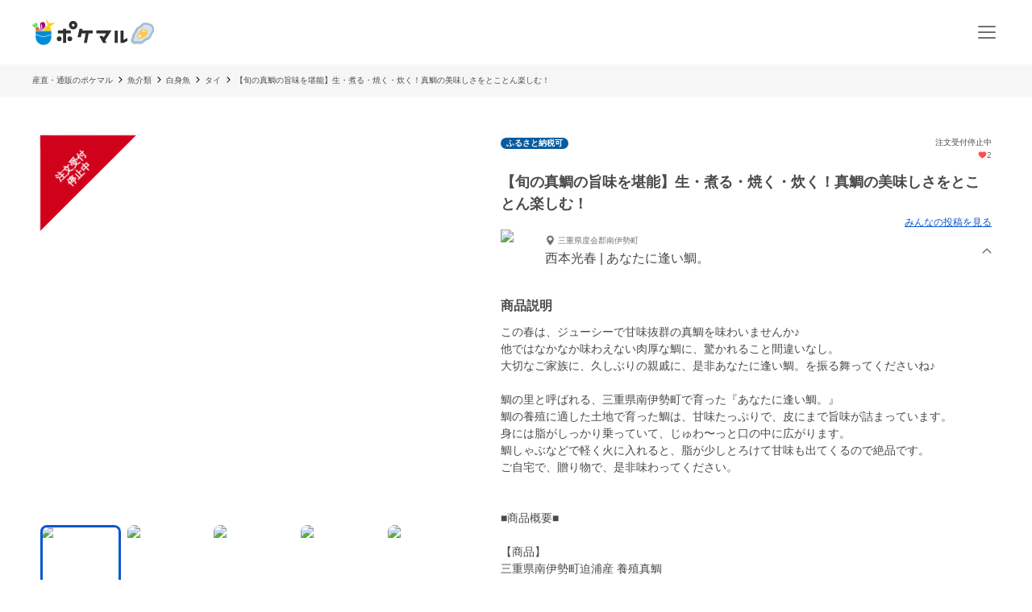

--- FILE ---
content_type: text/html; charset=utf-8
request_url: https://poke-m.com/products/336586
body_size: 27590
content:
<!DOCTYPE html><html lang="ja"><head><meta charSet="utf-8" data-next-head=""/><meta name="viewport" content="width=device-width" data-next-head=""/><meta name="twitter:card" content="summary_large_image" data-next-head=""/><meta name="twitter:site" content="@pocket_marche" data-next-head=""/><meta name="twitter:creator" content="@pocket_marche" data-next-head=""/><meta property="fb:app_id" content="255994168066242" data-next-head=""/><meta property="og:type" content="website" data-next-head=""/><meta property="og:locale" content="ja_JP" data-next-head=""/><meta property="og:site_name" content="ポケットマルシェ" data-next-head=""/><title data-next-head="">【旬の真鯛の旨味を堪能】生・煮る・焼く・炊く！真鯛の美味しさをとことん楽しむ！｜タイの商品詳細｜ポケットマルシェ｜産地直送で旬の食材が生産者(農家・漁師)から届く</title><meta name="robots" content="noindex,follow" data-next-head=""/><meta name="description" content="三重県度会郡南伊勢町のあなたに逢い鯛。の西本光春さんが出品しているタイの商品詳細(ふるさと納税可)です。日本最大級の産直(産地直送)通販「ポケットマルシェ(ポケマル)」の商品詳細は、生産者の産地やこだわり、保存方法、発送目安が分かり、画像付きのみんなの投稿(レビュー)も充実。生産者と心がふれあうお買い物体験をお楽しみください。" data-next-head=""/><meta property="og:title" content="【旬の真鯛の旨味を堪能】生・煮る・焼く・炊く！真鯛の美味しさをとことん楽しむ！｜タイの商品詳細｜ポケットマルシェ｜産地直送で旬の食材が生産者(農家・漁師)から届く" data-next-head=""/><meta property="og:description" content="三重県度会郡南伊勢町のあなたに逢い鯛。の西本光春さんが出品しているタイの商品詳細(ふるさと納税可)です。日本最大級の産直(産地直送)通販「ポケットマルシェ(ポケマル)」の商品詳細は、生産者の産地やこだわり、保存方法、発送目安が分かり、画像付きのみんなの投稿(レビュー)も充実。生産者と心がふれあうお買い物体験をお楽しみください。" data-next-head=""/><meta property="og:url" content="https://poke-m.com/products/336586" data-next-head=""/><meta property="og:image" content="https://img.resizing.net/projects/d63e60da-caac-477e-9622-4c9ca2a129b8/upload/images/2774481c-1ea1-420c-809e-cd8b27ad3ae4/v4T2fo5InMg_LFfvBdGHoNM.bY5RReqnz//c_limit,w_1000/f_jpg" data-next-head=""/><link rel="canonical" href="https://poke-m.com/products/336586" data-next-head=""/><link rel="preload" href="/images/common/logo_main_monthly/logo_main_01.svg" as="image" data-next-head=""/><link rel="preload" href="https://img.resizing.net/projects/d63e60da-caac-477e-9622-4c9ca2a129b8/upload/images/2774481c-1ea1-420c-809e-cd8b27ad3ae4/v4T2fo5InMg_LFfvBdGHoNM.bY5RReqnz/c_limit,w_600/f_avif" as="image" data-next-head=""/><link rel="dns-prefetch" href="https://api.poke-m.com"/><link rel="icon" type="image/png" sizes="32x32" href="https://poke-m.com/favicon-32x32.png?v=2"/><link rel="icon" type="image/png" sizes="16x16" href="https://poke-m.com/favicon-16x16.png?v=2"/><link rel="shortcut icon" type="image/vnd.microsoft.icon" href="https://poke-m.com/favicon.ico?v=2"/><link data-next-font="size-adjust" rel="preconnect" href="/" crossorigin="anonymous"/><link rel="preload" href="/_next/static/css/559c3f2045b27bf3.css" as="style"/><link rel="preload" href="/_next/static/css/6ece48a181204804.css" as="style"/><script type="application/ld+json" data-next-head="">{"@context":"https://schema.org","@type":"Product","description":"三重県度会郡南伊勢町のあなたに逢い鯛。の西本光春さんが出品しているタイの商品詳細です。ふるさと納税可","sku":"336586","mpn":"336586","image":["https://img.resizing.net/projects/d63e60da-caac-477e-9622-4c9ca2a129b8/upload/images/2774481c-1ea1-420c-809e-cd8b27ad3ae4/v4T2fo5InMg_LFfvBdGHoNM.bY5RReqnz/","https://img.resizing.net/projects/d63e60da-caac-477e-9622-4c9ca2a129b8/upload/images/581e8128-54aa-4ec7-956a-287c0ce0698d/vnvYopM1.3LAiI05Ms9j9ujsI_xjL.K.J/","https://img.resizing.net/projects/d63e60da-caac-477e-9622-4c9ca2a129b8/upload/images/306bb4d6-1915-4ad3-b0db-3f6bff542cc5/vn0aBsWJSesSN3ud2o2ozIJjPgoUwV1D0/","https://img.resizing.net/projects/d63e60da-caac-477e-9622-4c9ca2a129b8/upload/images/c0a3b7ca-4c48-4566-876f-bd6dcb54fe04/vXZNTTbIiiSWfjBzCEBSPb7Zfjlb05e.z/","https://img.resizing.net/projects/d63e60da-caac-477e-9622-4c9ca2a129b8/upload/images/e344952a-831b-4e9c-af0d-21430bac7f16/vp_szd5oBJ5rW6ce9RlRJuFYwpIiuyjr5/","https://img.resizing.net/projects/d63e60da-caac-477e-9622-4c9ca2a129b8/upload/images/b143f7e6-d4b8-4b99-838d-f361fe617282/vUBv9fnwhpkyqa6wrDmqpGlPIOhFbmAaH/","https://img.resizing.net/projects/d63e60da-caac-477e-9622-4c9ca2a129b8/upload/images/32f1e58d-1063-493f-865f-d89b1d66e493/vXU..V.03IeRKSeqZqHkdCbgafN89OYlu/","https://img.resizing.net/projects/d63e60da-caac-477e-9622-4c9ca2a129b8/upload/images/341b532f-cd01-432c-ac6b-929ca2b7dab0/vyQDbvWfJWjOCP9XD57ZEqq0lAUqe6BuI/"],"brand":{"@type":"Brand","name":"あなたに逢い鯛。"},"offers":[{"price":3980,"priceCurrency":"JPY","itemCondition":"https://schema.org/NewCondition","availability":"https://schema.org/InStock","url":"https://poke-m.com/products/336586","shippingDetails":{"@type":"OfferShippingDetails","shippingRate":{"@type":"MonetaryAmount","currency":"JPY"}},"@type":"Offer"},{"price":3980,"priceCurrency":"JPY","itemCondition":"https://schema.org/NewCondition","availability":"https://schema.org/InStock","url":"https://poke-m.com/products/336586","shippingDetails":{"@type":"OfferShippingDetails","shippingRate":{"@type":"MonetaryAmount","currency":"JPY"}},"@type":"Offer"},{"price":3980,"priceCurrency":"JPY","itemCondition":"https://schema.org/NewCondition","availability":"https://schema.org/InStock","url":"https://poke-m.com/products/336586","shippingDetails":{"@type":"OfferShippingDetails","shippingRate":{"@type":"MonetaryAmount","currency":"JPY"}},"@type":"Offer"},{"price":3980,"priceCurrency":"JPY","itemCondition":"https://schema.org/NewCondition","availability":"https://schema.org/InStock","url":"https://poke-m.com/products/336586","shippingDetails":{"@type":"OfferShippingDetails","shippingRate":{"@type":"MonetaryAmount","currency":"JPY"}},"@type":"Offer"},{"price":4200,"priceCurrency":"JPY","itemCondition":"https://schema.org/NewCondition","availability":"https://schema.org/InStock","url":"https://poke-m.com/products/336586","shippingDetails":{"@type":"OfferShippingDetails","shippingRate":{"@type":"MonetaryAmount","currency":"JPY"}},"@type":"Offer"},{"price":4200,"priceCurrency":"JPY","itemCondition":"https://schema.org/NewCondition","availability":"https://schema.org/InStock","url":"https://poke-m.com/products/336586","shippingDetails":{"@type":"OfferShippingDetails","shippingRate":{"@type":"MonetaryAmount","currency":"JPY"}},"@type":"Offer"},{"price":4200,"priceCurrency":"JPY","itemCondition":"https://schema.org/NewCondition","availability":"https://schema.org/InStock","url":"https://poke-m.com/products/336586","shippingDetails":{"@type":"OfferShippingDetails","shippingRate":{"@type":"MonetaryAmount","currency":"JPY"}},"@type":"Offer"},{"price":4200,"priceCurrency":"JPY","itemCondition":"https://schema.org/NewCondition","availability":"https://schema.org/InStock","url":"https://poke-m.com/products/336586","shippingDetails":{"@type":"OfferShippingDetails","shippingRate":{"@type":"MonetaryAmount","currency":"JPY"}},"@type":"Offer"},{"price":4580,"priceCurrency":"JPY","itemCondition":"https://schema.org/NewCondition","availability":"https://schema.org/InStock","url":"https://poke-m.com/products/336586","shippingDetails":{"@type":"OfferShippingDetails","shippingRate":{"@type":"MonetaryAmount","currency":"JPY"}},"@type":"Offer"},{"price":4800,"priceCurrency":"JPY","itemCondition":"https://schema.org/NewCondition","availability":"https://schema.org/InStock","url":"https://poke-m.com/products/336586","shippingDetails":{"@type":"OfferShippingDetails","shippingRate":{"@type":"MonetaryAmount","currency":"JPY"}},"@type":"Offer"},{"price":6320,"priceCurrency":"JPY","itemCondition":"https://schema.org/NewCondition","availability":"https://schema.org/InStock","url":"https://poke-m.com/products/336586","shippingDetails":{"@type":"OfferShippingDetails","shippingRate":{"@type":"MonetaryAmount","currency":"JPY"}},"@type":"Offer"},{"price":6600,"priceCurrency":"JPY","itemCondition":"https://schema.org/NewCondition","availability":"https://schema.org/InStock","url":"https://poke-m.com/products/336586","shippingDetails":{"@type":"OfferShippingDetails","shippingRate":{"@type":"MonetaryAmount","currency":"JPY"}},"@type":"Offer"}],"name":"【旬の真鯛の旨味を堪能】生・煮る・焼く・炊く！真鯛の美味しさをとことん楽しむ！"}</script><script type="application/ld+json" data-next-head="">{"@context":"https://schema.org","@type":"BreadcrumbList","itemListElement":[{"@type":"ListItem","position":1,"item":"https://poke-m.com","name":"産直・通販のポケマル"},{"@type":"ListItem","position":2,"item":"https://poke-m.com/categories/5","name":"魚介類"},{"@type":"ListItem","position":3,"item":"https://poke-m.com/categories/503","name":"白身魚"},{"@type":"ListItem","position":4,"item":"https://poke-m.com/categories/298","name":"タイ"},{"@type":"ListItem","position":5,"item":"https://poke-m.com/products/336586","name":"【旬の真鯛の旨味を堪能】生・煮る・焼く・炊く！真鯛の美味しさをとことん楽しむ！"}]}</script><script src="/scripts/detectHeader.min.js"></script><link rel="stylesheet" href="/_next/static/css/559c3f2045b27bf3.css" data-n-g=""/><link rel="stylesheet" href="/_next/static/css/6ece48a181204804.css" data-n-p=""/><noscript data-n-css=""></noscript><script defer="" noModule="" src="/_next/static/chunks/polyfills-42372ed130431b0a.js"></script><script defer="" src="/_next/static/chunks/4674.ce1fb7dc3ee63ee8.js"></script><script defer="" src="/_next/static/chunks/1470.246a2ea382ccf00b.js"></script><script src="/_next/static/chunks/webpack-c2c5163327f74395.js" defer=""></script><script src="/_next/static/chunks/framework-b5433ab1128a00c6.js" defer=""></script><script src="/_next/static/chunks/main-5580751bfc5c752e.js" defer=""></script><script src="/_next/static/chunks/pages/_app-2151f5b7ea135fcd.js" defer=""></script><script src="/_next/static/chunks/910-0f075234fa38af24.js" defer=""></script><script src="/_next/static/chunks/5409-0f5360628e1a5f0f.js" defer=""></script><script src="/_next/static/chunks/1909-6aac13b567230fe8.js" defer=""></script><script src="/_next/static/chunks/1108-49d00f6eccf739d6.js" defer=""></script><script src="/_next/static/chunks/6879-e80c1fcee860e86e.js" defer=""></script><script src="/_next/static/chunks/5599-739865fcd3cb1a65.js" defer=""></script><script src="/_next/static/chunks/4847-ca9c246fae70f341.js" defer=""></script><script src="/_next/static/chunks/26-d09a4b750c7f9828.js" defer=""></script><script src="/_next/static/chunks/9693-f91ea0c356188ae3.js" defer=""></script><script src="/_next/static/chunks/2990-9579d1b5f0762a1a.js" defer=""></script><script src="/_next/static/chunks/4045-86e91ba1e7654f9b.js" defer=""></script><script src="/_next/static/chunks/1365-2e3acaf0c400a153.js" defer=""></script><script src="/_next/static/chunks/1873-46ddeec59401cb7c.js" defer=""></script><script src="/_next/static/chunks/8214-32bd6c8264144d60.js" defer=""></script><script src="/_next/static/chunks/7070-6a00ce91f305c00b.js" defer=""></script><script src="/_next/static/chunks/4910-0bcdee5889e32609.js" defer=""></script><script src="/_next/static/chunks/5959-fa95c684bbc118d7.js" defer=""></script><script src="/_next/static/chunks/1323-7facd5dad04661f8.js" defer=""></script><script src="/_next/static/chunks/8661-95e78feab8cbfe79.js" defer=""></script><script src="/_next/static/chunks/513-af94f6f982e4cf4e.js" defer=""></script><script src="/_next/static/chunks/4418-1479e404c10940d2.js" defer=""></script><script src="/_next/static/chunks/6557-75967fbbe150e058.js" defer=""></script><script src="/_next/static/chunks/8967-16ec9edf8cffe00e.js" defer=""></script><script src="/_next/static/chunks/pages/products/%5Bid%5D-9dd0def72cf279af.js" defer=""></script><script src="/_next/static/sSowx81ptJvpYsKDXMJEB/_buildManifest.js" defer=""></script><script src="/_next/static/sSowx81ptJvpYsKDXMJEB/_ssgManifest.js" defer=""></script><style data-styled="" data-styled-version="6.1.19">.jzmmjP{position:relative;display:inline-flex;justify-content:center;align-items:center;min-height:45px;padding:0.5rem 1rem;border:1px solid currentColor;border-radius:8px;width:100%;line-height:1.5;font-size:1rem;font-weight:600;opacity:1;cursor:pointer;-webkit-tap-highlight-color:transparent;pointer-events:auto;color:#0b57d0;background-color:transparent;border-color:currentColor;}/*!sc*/
.jzmmjP:active{opacity:0.6;}/*!sc*/
data-styled.g1[id="sc-66cd9db2-0"]{content:"jzmmjP,"}/*!sc*/
html,body,div,span,applet,object,iframe,h1,h2,h3,h4,h5,h6,p,blockquote,pre,a,abbr,acronym,address,big,cite,code,del,dfn,em,img,ins,kbd,q,s,samp,small,strike,strong,sub,sup,tt,var,b,u,i,center,dl,dt,dd,menu,ol,ul,li,fieldset,form,label,legend,table,caption,tbody,tfoot,thead,tr,th,td,article,aside,canvas,details,embed,figure,figcaption,footer,header,hgroup,main,menu,nav,output,ruby,section,summary,time,mark,audio,video{margin:0;padding:0;border:0;font-size:100%;font:inherit;vertical-align:baseline;}/*!sc*/
article,aside,details,figcaption,figure,footer,header,hgroup,main,menu,nav,section{display:block;}/*!sc*/
*[hidden]{display:none;}/*!sc*/
body{line-height:1;}/*!sc*/
menu,ol,ul{list-style:none;}/*!sc*/
blockquote,q{quotes:none;}/*!sc*/
blockquote:before,blockquote:after,q:before,q:after{content:'';content:none;}/*!sc*/
table{border-collapse:collapse;border-spacing:0;}/*!sc*/
html.smooth-scroll{scroll-behavior:smooth;}/*!sc*/
body{font-family:"Hiragino Sans","Hiragino Kaku Gothic ProN","ヒラギノ角ゴ ProN W3",Meiryo,"メイリオ",sans-serif;color:#4a4a4a;}/*!sc*/
*{box-sizing:border-box;}/*!sc*/
a{text-decoration:none;color:inherit;}/*!sc*/
input{color:#4a4a4a;font-size:1rem;}/*!sc*/
button{padding:0;background:none;border:none;font:inherit;}/*!sc*/
.announcementSlideImageFadeIn{opacity:1;animation-name:fadeInOpacity;animation-iteration-count:1;animation-timing-function:ease-in;animation-duration:1s;}/*!sc*/
.material-symbols-outlined__fill{font-variation-settings:'FILL' 1,'wght' 400,'GRAD' 0,'opsz' 24;}/*!sc*/
@keyframes fadeInOpacity{0%{opacity:0;}100%{opacity:1;}}/*!sc*/
@keyframes fadeOutOpacity{0%{opacity:1;}100%{opacity:0;}}/*!sc*/
@keyframes slide-up{0%{transform:translateY(100%);}100%{transform:translateY(0%);}}/*!sc*/
@keyframes slide-down{0%{transform:translateY(0%);}100%{transform:translateY(100%);}}/*!sc*/
data-styled.g10[id="sc-global-buoHlz1"]{content:"sc-global-buoHlz1,"}/*!sc*/
.jaqtXh{position:fixed;z-index:1001;top:0;width:100%;background-color:rgb(50,157,19,0.9);color:#fff;min-height:0;padding:0;opacity:0;visibility:hidden;transition:min-height 0.1s cubic-bezier(0.215,  0.610, 0.355, 1.000),opacity 0.4s cubic-bezier(0.215,  0.610, 0.355, 1.000),visibility 0.1s cubic-bezier(0.215,  0.610, 0.355, 1.000);}/*!sc*/
data-styled.g11[id="sc-eb6d6b11-0"]{content:"jaqtXh,"}/*!sc*/
.gnNxmk{width:100%;height:100%;}/*!sc*/
@media all and (-ms-high-contrast:none){.gnNxmk{display:flex;overflow:hidden;}}/*!sc*/
data-styled.g20[id="sc-c14f7ec5-0"]{content:"gnNxmk,"}/*!sc*/
.hTCfrp{width:100%;align-self:center;}/*!sc*/
@supports (object-fit:cover) and (object-fit:contain){.hTCfrp{height:100%;object-fit:cover;}}/*!sc*/
.jJCytY{width:100%;align-self:center;}/*!sc*/
@supports (object-fit:cover) and (object-fit:contain){.jJCytY{height:100%;object-fit:contain;}}/*!sc*/
data-styled.g21[id="sc-c14f7ec5-1"]{content:"hTCfrp,jJCytY,"}/*!sc*/
.oYhlC{background-color:#f6f6f6;width:100%;min-height:40px;overflow:hidden;}/*!sc*/
data-styled.g22[id="sc-8a8324e1-0"]{content:"oYhlC,"}/*!sc*/
.cOCmOC{padding:10px 1rem;max-width:calc(1200px + 2rem);margin:0 auto;white-space:nowrap;overflow-x:auto;-webkit-overflow-scrolling:touch;scrollbar-width:none;}/*!sc*/
data-styled.g23[id="sc-8a8324e1-1"]{content:"cOCmOC,"}/*!sc*/
.dYPGOk{display:inline-block;line-height:1.5;font-size:0.625rem;white-space:nowrap;}/*!sc*/
.dYPGOk svg{margin:0 5px;}/*!sc*/
data-styled.g24[id="sc-8a8324e1-2"]{content:"dYPGOk,"}/*!sc*/
.KBobv{display:flex;justify-content:center;align-items:center;width:34px;height:34px;border-radius:50%;background-color:#fff;margin-right:12px;}/*!sc*/
.KBobv div{display:flex;justify-content:center;align-items:center;}/*!sc*/
.KBobv img{width:25px;height:25px;}/*!sc*/
data-styled.g80[id="sc-12d17bba-0"]{content:"KBobv,"}/*!sc*/
.cPWAKn{flex:1;font-size:0.625rem;font-weight:600;}/*!sc*/
@media (min-width:1100px){.cPWAKn{font-size:0.75rem;}}/*!sc*/
data-styled.g81[id="sc-12d17bba-1"]{content:"cPWAKn,"}/*!sc*/
.gWReOz{display:flex;align-items:center;}/*!sc*/
data-styled.g82[id="sc-c36c7e73-0"]{content:"gWReOz,"}/*!sc*/
.gPVpko{display:flex;justify-content:space-between;align-items:center;height:100%;padding:10px 1rem;border-top:#d6d6d6 solid 1px;}/*!sc*/
@media (min-width:1100px){.gPVpko{padding:10px 1rem 10px 0;border:none;}}/*!sc*/
data-styled.g83[id="sc-3c5a5664-0"]{content:"gPVpko,"}/*!sc*/
.iNggwd{flex:1;padding-right:1em;line-height:1.4;}/*!sc*/
data-styled.g84[id="sc-3c5a5664-1"]{content:"iNggwd,"}/*!sc*/
@media (min-width:1100px){.dgDUQV{display:none;}}/*!sc*/
data-styled.g85[id="sc-3c5a5664-2"]{content:"dgDUQV,"}/*!sc*/
.qcsQS{font-size:0.625rem;font-weight:600;display:-webkit-box;-webkit-box-orient:vertical;-webkit-line-clamp:2;overflow:hidden;}/*!sc*/
@media (min-width:1100px){.qcsQS{font-size:0.75rem;}}/*!sc*/
data-styled.g86[id="sc-36ebd7df-0"]{content:"qcsQS,"}/*!sc*/
.LoOxc{display:flex;align-items:center;}/*!sc*/
data-styled.g87[id="sc-74d1fe0a-0"]{content:"LoOxc,"}/*!sc*/
.tbAzY{display:flex;align-items:center;height:70px;padding:0 1rem;border-top:#d6d6d6 solid 1px;}/*!sc*/
.tbAzY section{flex:1;margin-right:1em;}/*!sc*/
@media (min-width:1100px){.tbAzY{border:none;height:auto;margin-bottom:15px;}}/*!sc*/
data-styled.g88[id="sc-dec6aaf5-0"]{content:"tbAzY,"}/*!sc*/
.geiuyw{display:block;width:92px;height:40px;margin-right:26px;}/*!sc*/
data-styled.g89[id="sc-dec6aaf5-1"]{content:"geiuyw,"}/*!sc*/
.cVpvKx{font-size:0.75rem;font-weight:600;margin-bottom:8px;}/*!sc*/
data-styled.g90[id="sc-dec6aaf5-2"]{content:"cVpvKx,"}/*!sc*/
.dYBkGN{font-size:0.625rem;font-weight:300;line-height:1.4;display:-webkit-box;-webkit-box-orient:vertical;-webkit-line-clamp:2;overflow:hidden;}/*!sc*/
data-styled.g91[id="sc-dec6aaf5-3"]{content:"dYBkGN,"}/*!sc*/
.kTcems{justify-self:flex-end;}/*!sc*/
data-styled.g92[id="sc-dec6aaf5-4"]{content:"kTcems,"}/*!sc*/
.fzVLvJ{position:relative!important;height:29px!important;width:auto!important;object-fit:contain;}/*!sc*/
@media (min-width:768px){.fzVLvJ{height:32px!important;}}/*!sc*/
data-styled.g106[id="sc-34ac54f1-0"]{content:"fzVLvJ,"}/*!sc*/
.iJxVsm{display:inline-flex;align-items:center;justify-content:center;padding:0 7px;border-radius:1000px;font-size:0.625rem;font-weight:600;color:#fff;line-height:normal;background-color:#085C9E;}/*!sc*/
data-styled.g133[id="sc-40527b22-0"]{content:"iJxVsm,"}/*!sc*/
.kdzrAx{position:relative;width:55px;height:55px;}/*!sc*/
data-styled.g135[id="sc-108d42e3-0"]{content:"kdzrAx,"}/*!sc*/
.gJqPWl{position:relative;width:55px;height:55px;border:none;border-radius:50%;box-sizing:border-box;}/*!sc*/
.gJqPWl img,.gJqPWl svg{width:100%;height:100%;border-radius:50%;}/*!sc*/
data-styled.g136[id="sc-108d42e3-1"]{content:"gJqPWl,"}/*!sc*/
.fFwIlo{--base-px:70px;--base-px-tablet:calc(70px * 1.2);position:absolute;top:0;left:calc(var(--base-px) * -1);display:flex;justify-content:center;gap:0.5rem;transform:rotate(-45deg);transform-origin:center 0;border-left:var(--base-px) solid transparent;border-right:var(--base-px) solid transparent;border-bottom:var(--base-px) solid #d0021b;}/*!sc*/
@media (min-width:768px){.fFwIlo{left:calc(-1 * var(--base-px-tablet));border-left:var(--base-px-tablet) solid transparent;border-right:var(--base-px-tablet) solid transparent;border-bottom:var(--base-px-tablet) solid #d0021b;}}/*!sc*/
data-styled.g139[id="sc-7d725fdc-0"]{content:"fFwIlo,"}/*!sc*/
.kBCitn{--base-px:70px;--base-px-tablet:calc(70px * 1.2);--font-size:0.75rem;--font-size-tablet:0.75rem;display:flex;align-items:center;justify-content:center;width:calc(var(--font-size) * 4);height:var(--base-px);padding-top:calc(var(--base-px) * 0.45);color:#fff;font-weight:600;font-size:var(--font-size);position:absolute;overflow-wrap:anywhere;text-align:center;line-height:1.2;}/*!sc*/
@media (min-width:768px){.kBCitn{width:calc(var(--font-size-tablet) * 4);height:var(--base-px-tablet);padding-top:calc(var(--base-px-tablet) * 0.45);font-size:var(--font-size-tablet);}}/*!sc*/
data-styled.g140[id="sc-7d725fdc-1"]{content:"kBCitn,"}/*!sc*/
.yxVMV{background-color:#f6f6f6;}/*!sc*/
@media (min-width:1100px){.yxVMV{padding:0 0 10px;}}/*!sc*/
data-styled.g146[id="sc-6bf23527-0"]{content:"yxVMV,"}/*!sc*/
@media (min-width:1100px){.gVcnCF{width:100%;margin:0 auto;max-width:1200px;}}/*!sc*/
@media (min-width:1100px){.gVcnCF{display:flex;padding-top:1rem;}}/*!sc*/
data-styled.g147[id="sc-6bf23527-1"]{content:"gVcnCF,"}/*!sc*/
.hXJjxX{flex:1;}/*!sc*/
data-styled.g149[id="sc-6bf23527-3"]{content:"hXJjxX,"}/*!sc*/
.kKUdwP{display:grid;grid-template-columns:1fr 1fr;}/*!sc*/
.kKUdwP a{height:44px;}/*!sc*/
.kKUdwP a:nth-child(odd){border-right:#d6d6d6 solid 1px;}/*!sc*/
@media (min-width:1100px){.kKUdwP{display:block;margin-top:-0.4em;width:160px;}.kKUdwP a:nth-child(odd){border:none;}}/*!sc*/
data-styled.g150[id="sc-6bf23527-4"]{content:"kKUdwP,"}/*!sc*/
.fdVcmM{margin-right:40px;}/*!sc*/
@media (min-width:1100px){.fdVcmM{margin-right:0;margin-bottom:8px;}}/*!sc*/
data-styled.g151[id="sc-6bf23527-5"]{content:"fdVcmM,"}/*!sc*/
.fGKFqr{padding:14px 1rem;border-top:#d6d6d6 solid 1px;}/*!sc*/
@media (min-width:1100px){.fGKFqr{padding:0 1rem;border:none;}}/*!sc*/
data-styled.g153[id="sc-6bf23527-7"]{content:"fGKFqr,"}/*!sc*/
.feGcgS{margin-top:10px;display:flex;justify-content:center;}/*!sc*/
@media (min-width:1100px){.feGcgS{display:block;}}/*!sc*/
data-styled.g154[id="sc-6bf23527-8"]{content:"feGcgS,"}/*!sc*/
.bezwBG{padding-bottom:0;}/*!sc*/
@media (min-width:1100px){.bezwBG{margin-top:15px;}}/*!sc*/
data-styled.g155[id="sc-6bf23527-9"]{content:"bezwBG,"}/*!sc*/
.gNmsPY{display:flex;align-items:center;justify-content:center;}/*!sc*/
@media (min-width:1100px){.gNmsPY{justify-content:initial;}}/*!sc*/
data-styled.g156[id="sc-6bf23527-10"]{content:"gNmsPY,"}/*!sc*/
.kSLUnq{display:inline-flex;justify-content:center;align-items:center;width:44px;height:44px;cursor:pointer;}/*!sc*/
data-styled.g157[id="sc-6bf23527-11"]{content:"kSLUnq,"}/*!sc*/
.jFymaP{margin:16px auto 8px;font-size:0.7em;line-height:1.5;padding:0 16px;color:#717171;}/*!sc*/
@media (min-width:1100px){.jFymaP{width:100%;margin:0 auto;max-width:1200px;}}/*!sc*/
@media (min-width:1100px){.jFymaP{padding:0;}}/*!sc*/
data-styled.g158[id="sc-6bf23527-12"]{content:"jFymaP,"}/*!sc*/
.dizese{padding:14px 1rem;border-top:#d6d6d6 solid 1px;text-align:center;}/*!sc*/
.dizese small{font-size:0.625rem;font-weight:400;color:#717171;}/*!sc*/
@media (min-width:1100px){.dizese{border:none;}}/*!sc*/
data-styled.g159[id="sc-6bf23527-13"]{content:"dizese,"}/*!sc*/
.eccsbl{font-size:0.75rem;font-weight:600;text-align:center;margin-bottom:10px;}/*!sc*/
@media (min-width:768px){.eccsbl{text-align:left;}}/*!sc*/
data-styled.g160[id="sc-6bf23527-14"]{content:"eccsbl,"}/*!sc*/
.kONGcO{line-height:0;cursor:pointer;-webkit-tap-highlight-color:transparent;}/*!sc*/
.kONGcO:active{opacity:0.6;}/*!sc*/
.kONGcO>*{pointer-events:none;}/*!sc*/
data-styled.g165[id="sc-a3965eb1-0"]{content:"kONGcO,"}/*!sc*/
.hZovWi{position:relative;}/*!sc*/
data-styled.g177[id="sc-aac53139-0"]{content:"hZovWi,"}/*!sc*/
.csiEkt{position:relative;width:100%;background-color:#fff;padding:0 1rem;}/*!sc*/
data-styled.g178[id="sc-aac53139-1"]{content:"csiEkt,"}/*!sc*/
.fZBPOe{min-height:50px;display:flex;align-items:center;justify-content:space-between;margin:0 auto;max-width:1200px;}/*!sc*/
@media (min-width:768px){.fZBPOe{min-height:80px;}}/*!sc*/
data-styled.g179[id="sc-aac53139-2"]{content:"fZBPOe,"}/*!sc*/
.eLSyNz{display:flex;align-items:center;gap:0.5rem;margin-right:0.5rem;}/*!sc*/
@media (min-width:768px){.eLSyNz{gap:0.75rem;margin-right:0.75rem;}}/*!sc*/
data-styled.g180[id="sc-aac53139-3"]{content:"eLSyNz,"}/*!sc*/
.khJOdu{display:flex;align-items:center;justify-content:center;}/*!sc*/
data-styled.g181[id="sc-aac53139-4"]{content:"khJOdu,"}/*!sc*/
.cICnNv{display:flex;align-items:center;}/*!sc*/
data-styled.g182[id="sc-aac53139-5"]{content:"cICnNv,"}/*!sc*/
.ejChxw{display:flex;position:relative;}/*!sc*/
data-styled.g183[id="sc-aac53139-6"]{content:"ejChxw,"}/*!sc*/
.kWWWNK{overflow:hidden;}/*!sc*/
data-styled.g288[id="sc-95362b5a-0"]{content:"kWWWNK,"}/*!sc*/
.grvvXt{position:relative;height:100%;cursor:pointer;-webkit-tap-highlight-color:transparent;}/*!sc*/
.grvvXt:active{opacity:0.6;}/*!sc*/
data-styled.g289[id="sc-95362b5a-1"]{content:"grvvXt,"}/*!sc*/
.kwwbeu{position:relative;}/*!sc*/
data-styled.g290[id="sc-95362b5a-2"]{content:"kwwbeu,"}/*!sc*/
.fTGxoB{position:absolute;right:0;top:0;display:flex;align-items:center;width:13px;height:100%;transform:rotateX(0deg);}/*!sc*/
data-styled.g291[id="sc-95362b5a-3"]{content:"fTGxoB,"}/*!sc*/
.gJVSmD{height:0;opacity:0;visibility:hidden;transition:height 0.4s cubic-bezier(0.215,  0.610, 0.355, 1.000),opacity 0.4s cubic-bezier(0.215,  0.610, 0.355, 1.000),visibility 0.1s cubic-bezier(0.215,  0.610, 0.355, 1.000);}/*!sc*/
data-styled.g292[id="sc-95362b5a-4"]{content:"gJVSmD,"}/*!sc*/
.dkpLPy{font-size:0.875rem;line-height:1.5;}/*!sc*/
.dkpLPy *{display:inline-block;}/*!sc*/
data-styled.g310[id="sc-3c32c098-1"]{content:"dkpLPy,"}/*!sc*/
@media (max-width:767px){.bfmkPw{min-width:164px;max-width:164px;}}/*!sc*/
@media (min-width:768px){.bfmkPw{min-width:220px;max-width:220px;}}/*!sc*/
@media (min-width:1100px){.bfmkPw{display:block;min-width:180px;flex-shrink:0;}}/*!sc*/
data-styled.g418[id="sc-24f24be6-0"]{content:"bfmkPw,"}/*!sc*/
.fYjTex{display:flex;flex-direction:column;gap:1rem;}/*!sc*/
@media (min-width:768px){.fYjTex{gap:3rem;}}/*!sc*/
data-styled.g419[id="sc-13391671-0"]{content:"fYjTex,"}/*!sc*/
.imoSKg{font-size:1rem;font-weight:600;padding:0 1rem;text-align:left;}/*!sc*/
@media (min-width:768px){.imoSKg{font-size:1.875rem;padding:0;text-align:center;}}/*!sc*/
data-styled.g420[id="sc-13391671-1"]{content:"imoSKg,"}/*!sc*/
.bdWDe{font-size:0.875rem;color:#717171;}/*!sc*/
@media (min-width:768px){.bdWDe{font-size:1rem;text-align:center;}}/*!sc*/
data-styled.g421[id="sc-13391671-2"]{content:"bdWDe,"}/*!sc*/
.RHryQ{border-radius:8px;overflow:hidden;width:100%;height:294px;}/*!sc*/
@media (min-width:768px){.RHryQ{width:100%;height:325px;}}/*!sc*/
data-styled.g422[id="sc-938a2d6e-0"]{content:"RHryQ,"}/*!sc*/
.dZiPkl{margin-top:30px;display:flex;justify-content:center;}/*!sc*/
data-styled.g423[id="sc-938a2d6e-1"]{content:"dZiPkl,"}/*!sc*/
.bJOHdL{border-radius:1000px;overflow:hidden;width:200px;height:40px;}/*!sc*/
@media (min-width:768px){.bJOHdL{width:290px;}}/*!sc*/
data-styled.g424[id="sc-938a2d6e-2"]{content:"bJOHdL,"}/*!sc*/
.bHIUQM{position:relative;}/*!sc*/
data-styled.g425[id="sc-5aba1d2e-0"]{content:"bHIUQM,"}/*!sc*/
.dxlBpU{min-height:5rem;line-height:1.5;margin:0 1rem;}/*!sc*/
@media (min-width:1100px){.dxlBpU{margin:0;min-height:6rem;}}/*!sc*/
data-styled.g426[id="sc-5aba1d2e-1"]{content:"dxlBpU,"}/*!sc*/
.ckVanL{width:100%;}/*!sc*/
.ckVanL dt{width:100%;margin-bottom:0.5rem;font-weight:600;}/*!sc*/
.ckVanL dd{width:100%;line-height:1.5;}/*!sc*/
data-styled.g747[id="sc-9d026193-0"]{content:"ckVanL,"}/*!sc*/
.rjJML{position:relative;height:90vw;}/*!sc*/
@media (min-width:768px){.rjJML{height:468px;}}/*!sc*/
.rjJML .splide__slide img{width:100%;height:100%;object-fit:contain;}/*!sc*/
.rjJML .splide__pagination{gap:5px;}/*!sc*/
.rjJML .splide__pagination .splide__pagination__page{opacity:1;height:6px;width:6px;}/*!sc*/
.rjJML .splide__pagination .splide__pagination__page.is-active{background:#0b57d0;transform:scale(1);}/*!sc*/
.rjJML .splide__arrow{display:flex;justify-content:center;align-items:center;background:transparent;opacity:1;overflow:hidden;width:44px;height:44px;filter:drop-shadow(rgb(0,0,0,0.5) 0 0 4px);cursor:pointer;-webkit-tap-highlight-color:transparent;}/*!sc*/
.rjJML .splide__arrow:active{opacity:0.6;}/*!sc*/
.rjJML .splide__arrow svg{fill:#fff;width:26px;height:26px;}/*!sc*/
.rjJML .splide__arrow--prev{left:4px;}/*!sc*/
.rjJML .splide__arrow--prev svg{transform:scale(-1.5) translate(6px,5px);}/*!sc*/
.rjJML .splide__arrow--next{right:4px;}/*!sc*/
.rjJML .splide__arrow--next svg{transform:scale(1.5) translate(6px,5px);}/*!sc*/
.rjJML .splide__slide{position:relative;width:100%;height:90vw;}/*!sc*/
@media (min-width:768px){.rjJML .splide__slide{height:468px;}}/*!sc*/
data-styled.g748[id="sc-adc1e4fc-0"]{content:"rjJML,"}/*!sc*/
.bxMlf{margin-top:0.5rem;overflow-x:scroll;}/*!sc*/
@media (min-width:768px){.bxMlf{overflow-x:initial;}}/*!sc*/
data-styled.g749[id="sc-adc1e4fc-1"]{content:"bxMlf,"}/*!sc*/
.gxepUl{display:inline-flex;margin:0 0.5rem;gap:0.5rem;padding:0.5rem 0;}/*!sc*/
@media (min-width:768px){.gxepUl{margin:0;display:grid;grid-template-columns:1fr 1fr 1fr 1fr 1fr;grid-auto-flow:row;}}/*!sc*/
data-styled.g750[id="sc-adc1e4fc-2"]{content:"gxepUl,"}/*!sc*/
.hUxvwE{position:relative;width:60px;height:40px;border-radius:8px;overflow:hidden;outline:none;cursor:pointer;}/*!sc*/
@media (min-width:768px){.hUxvwE{aspect-ratio:16/10;width:auto;height:auto;}}/*!sc*/
data-styled.g751[id="sc-adc1e4fc-3"]{content:"hUxvwE,"}/*!sc*/
.hthUwn{position:absolute;left:0;top:0;width:100%;height:100%;background:transparent;z-index:1;border-radius:8px;box-shadow:inset 0 0 0 3px #0b57d0;}/*!sc*/
data-styled.g752[id="sc-adc1e4fc-4"]{content:"hthUwn,"}/*!sc*/
.bqgEhl{display:inline-flex;align-items:center;font-size:0.625rem;color:#717171;gap:0.125rem;}/*!sc*/
data-styled.g773[id="sc-f946205-0"]{content:"bqgEhl,"}/*!sc*/
.oAwna{display:flex;align-items:center;font-size:0.625rem;font-weight:300;color:#717171;}/*!sc*/
.oAwna p{margin-left:3px;}/*!sc*/
data-styled.g774[id="sc-3805a861-0"]{content:"oAwna,"}/*!sc*/
.csgUci{display:flex;align-items:center;gap:1rem;}/*!sc*/
data-styled.g775[id="sc-d725cb2a-0"]{content:"csgUci,"}/*!sc*/
.dAUfho{flex:1;}/*!sc*/
data-styled.g776[id="sc-d725cb2a-1"]{content:"dAUfho,"}/*!sc*/
.hgeJGP{display:inline-block;margin-top:0.25rem;line-height:1.5;font-weight:300;}/*!sc*/
data-styled.g777[id="sc-d725cb2a-2"]{content:"hgeJGP,"}/*!sc*/
.ePOyns{display:flex;justify-content:center;align-items:center;padding:0 1rem;height:34px;line-height:25px;font-size:0.75rem;font-weight:600;border-radius:1000px;background:#e9e9e9;}/*!sc*/
@media (min-width:768px){.ePOyns{font-size:1rem;height:39px;}}/*!sc*/
.ePOyns span{white-space:nowrap;text-overflow:ellipsis;overflow:hidden;}/*!sc*/
data-styled.g778[id="sc-243a2ec-0"]{content:"ePOyns,"}/*!sc*/
.gnspMD{display:flex;flex-wrap:wrap;}/*!sc*/
data-styled.g779[id="sc-3b082627-0"]{content:"gnspMD,"}/*!sc*/
.dXDdkO{max-width:100vw;margin:0 10px 1rem 0;}/*!sc*/
data-styled.g780[id="sc-3b082627-1"]{content:"dXDdkO,"}/*!sc*/
.bKJjYU{display:flex;justify-content:space-between;align-items:center;padding:0.75rem 0;padding-right:1.5rem;}/*!sc*/
.bKJjYU dt{min-width:100px;}/*!sc*/
.bKJjYU dd{font-size:0.875rem;}/*!sc*/
@media (min-width:768px){.bKJjYU dd{font-size:1rem;}}/*!sc*/
.nMQTN{display:flex;justify-content:space-between;align-items:center;padding:0.75rem 0;}/*!sc*/
.nMQTN dt{min-width:100px;}/*!sc*/
.nMQTN dd{font-size:0.875rem;}/*!sc*/
@media (min-width:768px){.nMQTN dd{font-size:1rem;}}/*!sc*/
data-styled.g784[id="sc-59172f06-0"]{content:"bKJjYU,nMQTN,"}/*!sc*/
.jzvpKv{padding:0.75rem 0;line-height:1.5;font-size:0.75rem;white-space:pre-line;}/*!sc*/
data-styled.g785[id="sc-59172f06-1"]{content:"jzvpKv,"}/*!sc*/
.jgFejm{min-width:100px;font-size:14px;font-weight:600;line-height:1.5;}/*!sc*/
data-styled.g786[id="sc-59172f06-2"]{content:"jgFejm,"}/*!sc*/
.jmXgEA{display:flex;align-items:center;justify-content:space-between;line-height:1.5;padding:0.75rem 0;}/*!sc*/
.jmXgEA dt{font-size:0.75rem;font-weight:600;white-space:nowrap;}/*!sc*/
.jmXgEA dd{font-weight:300;}/*!sc*/
.jmXgEA dd a{color:#0b57d0;text-decoration:underline;}/*!sc*/
data-styled.g787[id="sc-59172f06-3"]{content:"jmXgEA,"}/*!sc*/
.iuxZLL{scroll-margin-top:3rem;}/*!sc*/
data-styled.g789[id="sc-a35f1164-0"]{content:"iuxZLL,"}/*!sc*/
.jNPqBq{color:#717171;padding:0 1rem 2rem;}/*!sc*/
@media (min-width:1100px){.jNPqBq{text-align:center;}}/*!sc*/
data-styled.g792[id="sc-a35f1164-3"]{content:"jNPqBq,"}/*!sc*/
.eHweRt{margin-top:2rem;margin-bottom:2rem;font-weight:300;}/*!sc*/
data-styled.g793[id="sc-9e3aa53d-0"]{content:"eHweRt,"}/*!sc*/
.grIsZi{color:#4a4a4a;font-size:1rem;font-weight:600;margin-bottom:14px;}/*!sc*/
data-styled.g794[id="sc-9e3aa53d-1"]{content:"grIsZi,"}/*!sc*/
.iqgEVg{white-space:pre-line;word-break:break-all;padding:0 1rem;}/*!sc*/
@media (min-width:768px){.iqgEVg{padding:0;}}/*!sc*/
@media (min-width:1100px){.iqgEVg{width:100%;margin:0 auto;max-width:1200px;}}/*!sc*/
data-styled.g797[id="sc-9e3aa53d-4"]{content:"iqgEVg,"}/*!sc*/
.ihFATN{margin-top:2rem;display:flex;flex-direction:column;gap:1rem;}/*!sc*/
data-styled.g798[id="sc-9e3aa53d-5"]{content:"ihFATN,"}/*!sc*/
.WNyRm{text-align:right;}/*!sc*/
.WNyRm a{color:#0b57d0;font-size:0.875rem;text-decoration:none;}/*!sc*/
data-styled.g799[id="sc-ce091a88-0"]{content:"WNyRm,"}/*!sc*/
.bfZPxb{display:flex;align-items:center;}/*!sc*/
data-styled.g831[id="sc-132fe6c1-0"]{content:"bfZPxb,"}/*!sc*/
.gvwYVE{margin-left:5px;}/*!sc*/
data-styled.g834[id="sc-132fe6c1-3"]{content:"gvwYVE,"}/*!sc*/
.eYaLLN{margin-left:auto;font-size:0.625rem;font-weight:400;}/*!sc*/
data-styled.g835[id="sc-132fe6c1-4"]{content:"eYaLLN,"}/*!sc*/
.henuVZ{flex:1;}/*!sc*/
data-styled.g836[id="sc-132fe6c1-5"]{content:"henuVZ,"}/*!sc*/
.jqGZpB{margin-right:6px;}/*!sc*/
data-styled.g837[id="sc-132fe6c1-6"]{content:"jqGZpB,"}/*!sc*/
.bmA-dlG{padding:0 1rem;}/*!sc*/
@media (min-width:768px){.bmA-dlG{padding:0;}}/*!sc*/
data-styled.g838[id="sc-d65ef8ef-0"]{content:"bmA-dlG,"}/*!sc*/
.hFHKli{font-size:0.75rem;color:#0b57d0;text-decoration:underline;line-height:1.5;align-self:flex-end;cursor:pointer;-webkit-tap-highlight-color:transparent;}/*!sc*/
.hFHKli:active{opacity:0.6;}/*!sc*/
data-styled.g841[id="sc-d65ef8ef-3"]{content:"hFHKli,"}/*!sc*/
.bEgtHp{display:flex;flex-direction:column;gap:0.5rem;}/*!sc*/
data-styled.g842[id="sc-d65ef8ef-4"]{content:"bEgtHp,"}/*!sc*/
.eTcqPZ{font-size:1.125rem;font-weight:600;line-height:1.5;}/*!sc*/
data-styled.g843[id="sc-d65ef8ef-5"]{content:"eTcqPZ,"}/*!sc*/
.dzxCum{margin:1.5rem 0 0;}/*!sc*/
data-styled.g844[id="sc-d65ef8ef-6"]{content:"dzxCum,"}/*!sc*/
.bZddT{display:flex;flex-direction:column;gap:0.25rem;margin-bottom:0.75rem;}/*!sc*/
data-styled.g845[id="sc-d65ef8ef-7"]{content:"bZddT,"}/*!sc*/
.iyKsrH{display:flex;justify-content:space-between;align-items:center;}/*!sc*/
data-styled.g846[id="sc-d65ef8ef-8"]{content:"iyKsrH,"}/*!sc*/
.hQHAYY{margin-left:auto;}/*!sc*/
data-styled.g847[id="sc-d65ef8ef-9"]{content:"hQHAYY,"}/*!sc*/
.gpQLBj{margin-top:1rem;}/*!sc*/
@media (min-width:768px){.gpQLBj{margin-top:2rem;}}/*!sc*/
data-styled.g848[id="sc-d65ef8ef-10"]{content:"gpQLBj,"}/*!sc*/
.jrJsZv{display:flex;justify-content:space-between;align-items:center;gap:1rem;cursor:pointer;}/*!sc*/
.jrJsZv:active{opacity:0.6;}/*!sc*/
.jrJsZv>*{pointer-events:none;}/*!sc*/
data-styled.g849[id="sc-d65ef8ef-11"]{content:"jrJsZv,"}/*!sc*/
.cWEZwa{flex-shrink:0;}/*!sc*/
data-styled.g850[id="sc-d65ef8ef-12"]{content:"cWEZwa,"}/*!sc*/
.gkSNpV{padding:1rem;}/*!sc*/
@media (min-width:768px){.gkSNpV{padding:1rem 0;}}/*!sc*/
.gkSNpV span{height:45px;font-weight:600;}/*!sc*/
data-styled.g864[id="sc-551bbd75-0"]{content:"gkSNpV,"}/*!sc*/
.jmkoAN{display:flex;flex-direction:column;gap:0.5rem;}/*!sc*/
data-styled.g868[id="sc-6369b83d-0"]{content:"jmkoAN,"}/*!sc*/
.hBRMAG{font-size:0.875rem;}/*!sc*/
data-styled.g869[id="sc-6369b83d-1"]{content:"hBRMAG,"}/*!sc*/
.jPkeoG{text-align:right;font-size:0.75rem;line-height:1.5;}/*!sc*/
data-styled.g870[id="sc-6369b83d-2"]{content:"jPkeoG,"}/*!sc*/
.cKmExm{display:flex;flex-direction:column;gap:0.25rem;}/*!sc*/
data-styled.g876[id="sc-1c4dfdca-0"]{content:"cKmExm,"}/*!sc*/
.gkJznu{display:flex;flex-direction:column;gap:0.75rem;padding-bottom:0.75rem;}/*!sc*/
data-styled.g877[id="sc-1c4dfdca-1"]{content:"gkJznu,"}/*!sc*/
.eWEKdE{font-size:0.75rem;color:#0b57d0;line-height:1.5;}/*!sc*/
data-styled.g878[id="sc-1c4dfdca-2"]{content:"eWEKdE,"}/*!sc*/
.fKjnne{display:flex;justify-content:center;align-items:center;}/*!sc*/
.fKjnne svg{width:101px;height:18px;margin-right:0.5rem;}/*!sc*/
data-styled.g882[id="sc-cfac37d2-0"]{content:"fKjnne,"}/*!sc*/
.lelZdi{padding:0.5rem 1rem 1rem;border-top:#d6d6d6 solid 1px;border-bottom:#d6d6d6 1px solid;display:flex;flex-direction:column;}/*!sc*/
@media (min-width:768px){.lelZdi{padding:1rem 0;}}/*!sc*/
data-styled.g883[id="sc-b46fafeb-0"]{content:"lelZdi,"}/*!sc*/
.jBFpAB{color:#0b57d0;margin-left:10px;}/*!sc*/
data-styled.g884[id="sc-e30f0147-0"]{content:"jBFpAB,"}/*!sc*/
.hiZIOz{display:flex;align-items:center;gap:10px;}/*!sc*/
.hiZIOz div{height:50px;}/*!sc*/
data-styled.g885[id="sc-e30f0147-1"]{content:"hiZIOz,"}/*!sc*/
.kNjRVK{width:50px;}/*!sc*/
data-styled.g886[id="sc-e30f0147-2"]{content:"kNjRVK,"}/*!sc*/
.DWbjP{width:90px;}/*!sc*/
data-styled.g887[id="sc-e30f0147-3"]{content:"DWbjP,"}/*!sc*/
.eAteIL{display:flex;flex-wrap:wrap;align-items:flex-start;flex-direction:row;}/*!sc*/
data-styled.g888[id="sc-ba385917-0"]{content:"eAteIL,"}/*!sc*/
.epGaev{display:flex;}/*!sc*/
data-styled.g889[id="sc-ba385917-1"]{content:"epGaev,"}/*!sc*/
.gugnOq{display:inline-block;padding:0 4px;}/*!sc*/
data-styled.g890[id="sc-ba385917-2"]{content:"gugnOq,"}/*!sc*/
.evftjh{border-top:1px solid #d6d6d6;border-bottom:1px solid #d6d6d6;}/*!sc*/
data-styled.g891[id="sc-990e13a3-0"]{content:"evftjh,"}/*!sc*/
.fSwCGd{display:flex;flex-direction:column;padding:0.5rem 1rem;}/*!sc*/
@media (min-width:768px){.fSwCGd{padding:0.5rem 0;}}/*!sc*/
data-styled.g892[id="sc-990e13a3-1"]{content:"fSwCGd,"}/*!sc*/
.fYmFLO{padding:1rem 1rem 0;}/*!sc*/
@media (min-width:768px){.fYmFLO{padding:1rem 0 0;}}/*!sc*/
data-styled.g893[id="sc-9560144d-0"]{content:"fYmFLO,"}/*!sc*/
.cLbLyI{display:block;cursor:pointer;font-size:0.875rem;color:#0b57d0;text-decoration:underline;}/*!sc*/
data-styled.g904[id="sc-4436cc0e-0"]{content:"cLbLyI,"}/*!sc*/
.OYOzA{display:flex;justify-content:space-between;align-items:center;padding:1rem;}/*!sc*/
@media (min-width:1100px){.OYOzA{padding:1rem 0;}}/*!sc*/
data-styled.g905[id="sc-2778cdc9-0"]{content:"OYOzA,"}/*!sc*/
.gkYfAv{display:flex;align-items:center;gap:0.75rem;}/*!sc*/
data-styled.g906[id="sc-2778cdc9-1"]{content:"gkYfAv,"}/*!sc*/
.gkjPzO{width:100%;padding:0 0 4rem;}/*!sc*/
@media (min-width:1100px){.gkjPzO{padding:3rem 0 5rem;}}/*!sc*/
data-styled.g912[id="sc-94996148-0"]{content:"gkjPzO,"}/*!sc*/
@media (min-width:768px){.cVMOCJ{max-width:500px;margin:0 auto;}}/*!sc*/
@media (min-width:1100px){.cVMOCJ{display:flex;margin:0;}}/*!sc*/
@media (min-width:1100px){.cVMOCJ{width:100%;margin:0 auto;max-width:1300px;}}/*!sc*/
@media (min-width:1100px){.cVMOCJ{padding-left:50px;padding-right:50px;}}/*!sc*/
data-styled.g913[id="sc-94996148-1"]{content:"cVMOCJ,"}/*!sc*/
.iMpbfZ{padding:0 1rem 1rem;}/*!sc*/
@media (min-width:768px){.iMpbfZ{padding:0 0 1rem;}}/*!sc*/
data-styled.g914[id="sc-94996148-2"]{content:"iMpbfZ,"}/*!sc*/
.hMNQRO{margin-top:0.5rem;border-bottom:1px solid #d6d6d6;}/*!sc*/
@media (min-width:1100px){.hMNQRO{margin-top:0;width:620px;}}/*!sc*/
data-styled.g915[id="sc-94996148-3"]{content:"hMNQRO,"}/*!sc*/
@media (min-width:1100px){.hUVCkB{width:540px;margin-right:40px;}}/*!sc*/
data-styled.g916[id="sc-94996148-4"]{content:"hUVCkB,"}/*!sc*/
.gxBDhr{margin-top:2.5rem;display:flex;flex-direction:column;gap:4rem;}/*!sc*/
@media (min-width:1100px){.gxBDhr{gap:5rem;}}/*!sc*/
data-styled.g917[id="sc-94996148-5"]{content:"gxBDhr,"}/*!sc*/
@media (min-width:768px){.kRTjon{max-width:670px;margin:0 auto;}}/*!sc*/
@media (min-width:1100px){.kRTjon{max-width:700px;}}/*!sc*/
data-styled.g918[id="sc-94996148-6"]{content:"kRTjon,"}/*!sc*/
.bEHKJM{display:flex;flex-direction:column;gap:4rem;}/*!sc*/
@media (min-width:1100px){.bEHKJM{width:100%;margin:0 auto;max-width:1300px;}}/*!sc*/
@media (min-width:1100px){.bEHKJM{padding-left:50px;padding-right:50px;}}/*!sc*/
@media (min-width:1100px){.bEHKJM{gap:5rem;}}/*!sc*/
data-styled.g919[id="sc-94996148-7"]{content:"bEHKJM,"}/*!sc*/
.foOiIj{margin-bottom:calc((4.25rem + env(safe-area-inset-bottom)));}/*!sc*/
@media (min-width:768px){.foOiIj{margin-bottom:calc((6.25rem + env(safe-area-inset-bottom)));}}/*!sc*/
data-styled.g920[id="sc-2f8e8bc-0"]{content:"foOiIj,"}/*!sc*/
.jZDVLB{margin:0 1rem;}/*!sc*/
@media (min-width:1100px){.jZDVLB{margin:0;}}/*!sc*/
data-styled.g948[id="sc-7b04d514-0"]{content:"jZDVLB,"}/*!sc*/
.kcsPFP{display:grid;grid-template-columns:1fr 1fr;gap:1rem;}/*!sc*/
@media (min-width:768px){.kcsPFP{grid-template-columns:1fr 1fr 1fr 1fr;gap:14px;}}/*!sc*/
@media (min-width:1100px){.kcsPFP{grid-template-columns:1fr 1fr 1fr 1fr 1fr;gap:24px;}}/*!sc*/
.kcsPFP li{max-width:none;min-width:0;}/*!sc*/
data-styled.g949[id="sc-7b04d514-1"]{content:"kcsPFP,"}/*!sc*/
.fFMbzA{overflow-x:auto;}/*!sc*/
@media (min-width:1100px){.fFMbzA{overflow-x:initial;}}/*!sc*/
data-styled.g950[id="sc-920a2a52-0"]{content:"fFMbzA,"}/*!sc*/
.hjIuJe{display:inline-block;width:100%;margin:0 1rem;}/*!sc*/
@media (min-width:1100px){.hjIuJe{margin:0;}}/*!sc*/
data-styled.g951[id="sc-920a2a52-1"]{content:"hjIuJe,"}/*!sc*/
.idDXqb{display:flex;gap:8px;}/*!sc*/
@media (min-width:768px){.idDXqb{gap:14px;}}/*!sc*/
@media (min-width:1100px){.idDXqb{display:grid;grid-template-columns:1fr 1fr 1fr 1fr 1fr;gap:24px;}}/*!sc*/
@media (max-width:767px){.idDXqb>li{min-width:164px;max-width:164px;}}/*!sc*/
@media (min-width:768px){.idDXqb>li{min-width:220px;max-width:220px;}}/*!sc*/
@media (min-width:1100px){.idDXqb>li{display:block;min-width:180px;flex-shrink:0;}}/*!sc*/
data-styled.g952[id="sc-920a2a52-2"]{content:"idDXqb,"}/*!sc*/
</style></head><body><link rel="preload" as="image" href="/images/common/logo_main_monthly/logo_main_01.svg"/><link rel="preload" as="image" href="https://img.resizing.net/projects/d63e60da-caac-477e-9622-4c9ca2a129b8/upload/images/2774481c-1ea1-420c-809e-cd8b27ad3ae4/v4T2fo5InMg_LFfvBdGHoNM.bY5RReqnz/c_limit,w_600/f_avif"/><div id="__next"><style>
    #nprogress {
      pointer-events: none;
    }
    #nprogress .bar {
      background: #0b57d0;
      position: fixed;
      z-index: 9999;
      top: 0;
      left: 0;
      width: 100%;
      height: 3px;
    }
    #nprogress .peg {
      display: block;
      position: absolute;
      right: 0px;
      width: 100px;
      height: 100%;
      box-shadow: 0 0 10px #0b57d0, 0 0 5px #0b57d0;
      opacity: 1;
      -webkit-transform: rotate(3deg) translate(0px, -4px);
      -ms-transform: rotate(3deg) translate(0px, -4px);
      transform: rotate(3deg) translate(0px, -4px);
    }
    #nprogress .spinner {
      display: block;
      position: fixed;
      z-index: 1031;
      top: 15px;
      right: 15px;
    }
    #nprogress .spinner-icon {
      width: 18px;
      height: 18px;
      box-sizing: border-box;
      border: solid 2px transparent;
      border-top-color: #0b57d0;
      border-left-color: #0b57d0;
      border-radius: 50%;
      -webkit-animation: nprogresss-spinner 400ms linear infinite;
      animation: nprogress-spinner 400ms linear infinite;
    }
    .nprogress-custom-parent {
      overflow: hidden;
      position: relative;
    }
    .nprogress-custom-parent #nprogress .spinner,
    .nprogress-custom-parent #nprogress .bar {
      position: absolute;
    }
    @-webkit-keyframes nprogress-spinner {
      0% {
        -webkit-transform: rotate(0deg);
      }
      100% {
        -webkit-transform: rotate(360deg);
      }
    }
    @keyframes nprogress-spinner {
      0% {
        transform: rotate(0deg);
      }
      100% {
        transform: rotate(360deg);
      }
    }
  </style><div class="sc-eb6d6b11-0 jaqtXh"></div><style>
        .grecaptcha-badge {
          visibility: hidden;
        }
      </style><div data-testid="recaptcha-ref"></div><div class="sc-aac53139-0 hZovWi js-global-header"><header class="sc-aac53139-1 csiEkt"><div class="sc-aac53139-2 fZBPOe"><div class="sc-aac53139-5 cICnNv"><a class="sc-aac53139-6 ejChxw" href="/"><img aria-label="ポケマル/ポケットマルシェ" alt="ポケマル/ポケットマルシェ" decoding="async" data-nimg="fill" class="sc-34ac54f1-0 fzVLvJ" style="position:absolute;height:100%;width:100%;left:0;top:0;right:0;bottom:0;color:transparent" src="/images/common/logo_main_monthly/logo_main_01.svg"/></a></div><div class="sc-aac53139-4 khJOdu"><div class="sc-aac53139-3 eLSyNz"></div><button aria-label="メニュー" class="sc-a3965eb1-0 kONGcO gtm__humberger_menu"><svg xmlns="http://www.w3.org/2000/svg" width="32" height="32" fill="none"><path fill="#717171" d="M26 10H6a1 1 0 0 1 0-2h20a1 1 0 0 1 0 2m0 7H6a1 1 0 0 1 0-2h20a1 1 0 0 1 0 2m0 7H6a1 1 0 0 1 0-2h20a1 1 0 0 1 0 2"></path></svg></button></div></div></header></div><div class="sc-8a8324e1-0 oYhlC js-breadcrumb-container"><ol class="sc-8a8324e1-1 cOCmOC"><li class="sc-8a8324e1-2 dYPGOk"><a class="gtm__pankuzu" href="/">産直・通販のポケマル</a></li><li class="sc-8a8324e1-2 dYPGOk"><svg xmlns="http://www.w3.org/2000/svg" width="8" height="8" viewBox="0 0 25 25"><path d="m19.955 11.346a1.5 1.5 0 0 1 0 2.121l-.046.042-9.859 9.859a1.5 1.5 0 0 1 -2.121-2.121l8.842-8.843-8.837-8.836a1.5 1.5 0 0 1 2.122-2.122l9.9 9.9z" fill="#000"></path></svg><a class="gtm__pankuzu" href="/categories/5">魚介類</a></li><li class="sc-8a8324e1-2 dYPGOk"><svg xmlns="http://www.w3.org/2000/svg" width="8" height="8" viewBox="0 0 25 25"><path d="m19.955 11.346a1.5 1.5 0 0 1 0 2.121l-.046.042-9.859 9.859a1.5 1.5 0 0 1 -2.121-2.121l8.842-8.843-8.837-8.836a1.5 1.5 0 0 1 2.122-2.122l9.9 9.9z" fill="#000"></path></svg><a class="gtm__pankuzu" href="/categories/503">白身魚</a></li><li class="sc-8a8324e1-2 dYPGOk"><svg xmlns="http://www.w3.org/2000/svg" width="8" height="8" viewBox="0 0 25 25"><path d="m19.955 11.346a1.5 1.5 0 0 1 0 2.121l-.046.042-9.859 9.859a1.5 1.5 0 0 1 -2.121-2.121l8.842-8.843-8.837-8.836a1.5 1.5 0 0 1 2.122-2.122l9.9 9.9z" fill="#000"></path></svg><a class="gtm__pankuzu" href="/categories/298">タイ</a></li><li class="sc-8a8324e1-2 dYPGOk"><svg xmlns="http://www.w3.org/2000/svg" width="8" height="8" viewBox="0 0 25 25"><path d="m19.955 11.346a1.5 1.5 0 0 1 0 2.121l-.046.042-9.859 9.859a1.5 1.5 0 0 1 -2.121-2.121l8.842-8.843-8.837-8.836a1.5 1.5 0 0 1 2.122-2.122l9.9 9.9z" fill="#000"></path></svg><a class="gtm__pankuzu" href="/products/336586">【旬の真鯛の旨味を堪能】生・煮る・焼く・炊く！真鯛の美味しさをとことん楽しむ！</a></li></ol></div><main class="sc-94996148-0 gkjPzO"><div class="sc-94996148-1 cVMOCJ"><div class="sc-94996148-4 hUVCkB"><div class="sc-adc1e4fc-0 rjJML"><section class="splide" style="visibility:visible"><div class="splide__track"><ul class="splide__list"><li class="splide__slide"><img alt="【旬の真鯛の旨味を堪能】生・煮る・焼く・炊く！真鯛の美味しさをとことん楽しむ！" decoding="async" data-nimg="fill" style="position:absolute;height:100%;width:100%;left:0;top:0;right:0;bottom:0;color:transparent" src="https://img.resizing.net/projects/d63e60da-caac-477e-9622-4c9ca2a129b8/upload/images/2774481c-1ea1-420c-809e-cd8b27ad3ae4/v4T2fo5InMg_LFfvBdGHoNM.bY5RReqnz/c_limit,w_600/f_avif"/></li><li class="splide__slide"><img alt="【旬の真鯛の旨味を堪能】生・煮る・焼く・炊く！真鯛の美味しさをとことん楽しむ！" data-splide-lazy="https://img.resizing.net/projects/d63e60da-caac-477e-9622-4c9ca2a129b8/upload/images/581e8128-54aa-4ec7-956a-287c0ce0698d/vnvYopM1.3LAiI05Ms9j9ujsI_xjL.K.J/c_limit,w_600/f_avif" decoding="async" data-nimg="fill" style="position:absolute;height:100%;width:100%;left:0;top:0;right:0;bottom:0;color:transparent" src="[data-uri]"/></li><li class="splide__slide"><img alt="【旬の真鯛の旨味を堪能】生・煮る・焼く・炊く！真鯛の美味しさをとことん楽しむ！" data-splide-lazy="https://img.resizing.net/projects/d63e60da-caac-477e-9622-4c9ca2a129b8/upload/images/306bb4d6-1915-4ad3-b0db-3f6bff542cc5/vn0aBsWJSesSN3ud2o2ozIJjPgoUwV1D0/c_limit,w_600/f_avif" decoding="async" data-nimg="fill" style="position:absolute;height:100%;width:100%;left:0;top:0;right:0;bottom:0;color:transparent" src="[data-uri]"/></li><li class="splide__slide"><img alt="【旬の真鯛の旨味を堪能】生・煮る・焼く・炊く！真鯛の美味しさをとことん楽しむ！" data-splide-lazy="https://img.resizing.net/projects/d63e60da-caac-477e-9622-4c9ca2a129b8/upload/images/c0a3b7ca-4c48-4566-876f-bd6dcb54fe04/vXZNTTbIiiSWfjBzCEBSPb7Zfjlb05e.z/c_limit,w_600/f_avif" decoding="async" data-nimg="fill" style="position:absolute;height:100%;width:100%;left:0;top:0;right:0;bottom:0;color:transparent" src="[data-uri]"/></li><li class="splide__slide"><img alt="【旬の真鯛の旨味を堪能】生・煮る・焼く・炊く！真鯛の美味しさをとことん楽しむ！" data-splide-lazy="https://img.resizing.net/projects/d63e60da-caac-477e-9622-4c9ca2a129b8/upload/images/e344952a-831b-4e9c-af0d-21430bac7f16/vp_szd5oBJ5rW6ce9RlRJuFYwpIiuyjr5/c_limit,w_600/f_avif" decoding="async" data-nimg="fill" style="position:absolute;height:100%;width:100%;left:0;top:0;right:0;bottom:0;color:transparent" src="[data-uri]"/></li><li class="splide__slide"><img alt="【旬の真鯛の旨味を堪能】生・煮る・焼く・炊く！真鯛の美味しさをとことん楽しむ！" data-splide-lazy="https://img.resizing.net/projects/d63e60da-caac-477e-9622-4c9ca2a129b8/upload/images/b143f7e6-d4b8-4b99-838d-f361fe617282/vUBv9fnwhpkyqa6wrDmqpGlPIOhFbmAaH/c_limit,w_600/f_avif" decoding="async" data-nimg="fill" style="position:absolute;height:100%;width:100%;left:0;top:0;right:0;bottom:0;color:transparent" src="[data-uri]"/></li><li class="splide__slide"><img alt="【旬の真鯛の旨味を堪能】生・煮る・焼く・炊く！真鯛の美味しさをとことん楽しむ！" data-splide-lazy="https://img.resizing.net/projects/d63e60da-caac-477e-9622-4c9ca2a129b8/upload/images/32f1e58d-1063-493f-865f-d89b1d66e493/vXU..V.03IeRKSeqZqHkdCbgafN89OYlu/c_limit,w_600/f_avif" decoding="async" data-nimg="fill" style="position:absolute;height:100%;width:100%;left:0;top:0;right:0;bottom:0;color:transparent" src="[data-uri]"/></li><li class="splide__slide"><img alt="【旬の真鯛の旨味を堪能】生・煮る・焼く・炊く！真鯛の美味しさをとことん楽しむ！" data-splide-lazy="https://img.resizing.net/projects/d63e60da-caac-477e-9622-4c9ca2a129b8/upload/images/341b532f-cd01-432c-ac6b-929ca2b7dab0/vyQDbvWfJWjOCP9XD57ZEqq0lAUqe6BuI/c_limit,w_600/f_avif" decoding="async" data-nimg="fill" style="position:absolute;height:100%;width:100%;left:0;top:0;right:0;bottom:0;color:transparent" src="[data-uri]"/></li></ul></div></section><div class="sc-7d725fdc-0 fFwIlo"><span class="sc-7d725fdc-1 kBCitn">注文受付停止中</span></div></div><div class="sc-adc1e4fc-1 bxMlf"><ul class="sc-adc1e4fc-2 gxepUl"><li><div data-id="0" class="sc-adc1e4fc-3 hUxvwE"><div class="sc-adc1e4fc-4 hthUwn"></div><img alt="【旬の真鯛の旨味を堪能】生・煮る・焼く・炊く！真鯛の美味しさをとことん楽しむ！" loading="lazy" width="100" height="100" decoding="async" data-nimg="1" style="color:transparent;max-width:100%;height:100%;object-fit:cover" src="https://img.resizing.net/projects/d63e60da-caac-477e-9622-4c9ca2a129b8/upload/images/2774481c-1ea1-420c-809e-cd8b27ad3ae4/v4T2fo5InMg_LFfvBdGHoNM.bY5RReqnz/w_100/f_avif"/></div></li><li><div data-id="1" class="sc-adc1e4fc-3 hUxvwE"><img alt="【旬の真鯛の旨味を堪能】生・煮る・焼く・炊く！真鯛の美味しさをとことん楽しむ！" loading="lazy" width="100" height="100" decoding="async" data-nimg="1" style="color:transparent;max-width:100%;height:100%;object-fit:cover" src="https://img.resizing.net/projects/d63e60da-caac-477e-9622-4c9ca2a129b8/upload/images/581e8128-54aa-4ec7-956a-287c0ce0698d/vnvYopM1.3LAiI05Ms9j9ujsI_xjL.K.J/w_100/f_avif"/></div></li><li><div data-id="2" class="sc-adc1e4fc-3 hUxvwE"><img alt="【旬の真鯛の旨味を堪能】生・煮る・焼く・炊く！真鯛の美味しさをとことん楽しむ！" loading="lazy" width="100" height="100" decoding="async" data-nimg="1" style="color:transparent;max-width:100%;height:100%;object-fit:cover" src="https://img.resizing.net/projects/d63e60da-caac-477e-9622-4c9ca2a129b8/upload/images/306bb4d6-1915-4ad3-b0db-3f6bff542cc5/vn0aBsWJSesSN3ud2o2ozIJjPgoUwV1D0/w_100/f_avif"/></div></li><li><div data-id="3" class="sc-adc1e4fc-3 hUxvwE"><img alt="【旬の真鯛の旨味を堪能】生・煮る・焼く・炊く！真鯛の美味しさをとことん楽しむ！" loading="lazy" width="100" height="100" decoding="async" data-nimg="1" style="color:transparent;max-width:100%;height:100%;object-fit:cover" src="https://img.resizing.net/projects/d63e60da-caac-477e-9622-4c9ca2a129b8/upload/images/c0a3b7ca-4c48-4566-876f-bd6dcb54fe04/vXZNTTbIiiSWfjBzCEBSPb7Zfjlb05e.z/w_100/f_avif"/></div></li><li><div data-id="4" class="sc-adc1e4fc-3 hUxvwE"><img alt="【旬の真鯛の旨味を堪能】生・煮る・焼く・炊く！真鯛の美味しさをとことん楽しむ！" loading="lazy" width="100" height="100" decoding="async" data-nimg="1" style="color:transparent;max-width:100%;height:100%;object-fit:cover" src="https://img.resizing.net/projects/d63e60da-caac-477e-9622-4c9ca2a129b8/upload/images/e344952a-831b-4e9c-af0d-21430bac7f16/vp_szd5oBJ5rW6ce9RlRJuFYwpIiuyjr5/w_100/f_avif"/></div></li><li><div data-id="5" class="sc-adc1e4fc-3 hUxvwE"><img alt="【旬の真鯛の旨味を堪能】生・煮る・焼く・炊く！真鯛の美味しさをとことん楽しむ！" loading="lazy" width="100" height="100" decoding="async" data-nimg="1" style="color:transparent;max-width:100%;height:100%;object-fit:cover" src="https://img.resizing.net/projects/d63e60da-caac-477e-9622-4c9ca2a129b8/upload/images/b143f7e6-d4b8-4b99-838d-f361fe617282/vUBv9fnwhpkyqa6wrDmqpGlPIOhFbmAaH/w_100/f_avif"/></div></li><li><div data-id="6" class="sc-adc1e4fc-3 hUxvwE"><img alt="【旬の真鯛の旨味を堪能】生・煮る・焼く・炊く！真鯛の美味しさをとことん楽しむ！" loading="lazy" width="100" height="100" decoding="async" data-nimg="1" style="color:transparent;max-width:100%;height:100%;object-fit:cover" src="https://img.resizing.net/projects/d63e60da-caac-477e-9622-4c9ca2a129b8/upload/images/32f1e58d-1063-493f-865f-d89b1d66e493/vXU..V.03IeRKSeqZqHkdCbgafN89OYlu/w_100/f_avif"/></div></li><li><div data-id="7" class="sc-adc1e4fc-3 hUxvwE"><img alt="【旬の真鯛の旨味を堪能】生・煮る・焼く・炊く！真鯛の美味しさをとことん楽しむ！" loading="lazy" width="100" height="100" decoding="async" data-nimg="1" style="color:transparent;max-width:100%;height:100%;object-fit:cover" src="https://img.resizing.net/projects/d63e60da-caac-477e-9622-4c9ca2a129b8/upload/images/341b532f-cd01-432c-ac6b-929ca2b7dab0/vyQDbvWfJWjOCP9XD57ZEqq0lAUqe6BuI/w_100/f_avif"/></div></li></ul></div></div><div class="sc-94996148-3 hMNQRO"><section class="sc-d65ef8ef-0 bmA-dlG"><div class="sc-d65ef8ef-7 bZddT"><div class="sc-132fe6c1-0 bfZPxb"><div class="sc-132fe6c1-6 jqGZpB"><div data-testid="product-label-container" class="sc-40527b22-0 iJxVsm"><span>ふるさと納税可</span></div></div><div class="sc-132fe6c1-2 jnZERJ"></div><div class="sc-132fe6c1-3 gvwYVE"></div><div class="sc-132fe6c1-4 eYaLLN"><div class="sc-132fe6c1-5 henuVZ">注文受付停止中</div></div></div><div class="sc-d65ef8ef-8 iyKsrH"><div class="sc-d65ef8ef-9 hQHAYY"><div class="sc-f946205-0 bqgEhl"><svg xmlns="http://www.w3.org/2000/svg" width="11" height="11" viewBox="0 0 25 25"><path fill="#ff4d4d" fill-rule="nonzero" d="M21.755 4.86c-1.14-1.2-2.702-1.86-4.4-1.86-1.27 0-2.434.39-3.458 1.158A6.96 6.96 0 0 0 12.5 5.575a6.956 6.956 0 0 0-1.398-1.417A5.641 5.641 0 0 0 7.646 3c-1.7 0-3.262.66-4.4 1.86C2.12 6.043 1.5 7.662 1.5 9.417c0 1.806.693 3.46 2.182 5.203 1.332 1.56 3.246 3.143 5.462 4.977.757.626 1.615 1.336 2.506 2.092.235.2.537.31.85.31.313 0 .615-.11.85-.31.89-.756 1.75-1.466 2.506-2.093 2.217-1.833 4.13-3.416 5.462-4.976 1.489-1.743 2.182-3.397 2.182-5.203 0-1.755-.62-3.374-1.745-4.559z"></path></svg><span>2</span></div></div></div></div><div class="sc-d65ef8ef-4 bEgtHp"><h1 class="sc-d65ef8ef-5 eTcqPZ">【旬の真鯛の旨味を堪能】生・煮る・焼く・炊く！真鯛の美味しさをとことん楽しむ！</h1><a class="sc-d65ef8ef-3 hFHKli" href="/products/336586#posts">みんなの投稿を見る</a><div role="button" class="sc-d65ef8ef-11 jrJsZv gtm__open_producer_modal"><div data-testid="producer-link" class="sc-d725cb2a-0 csgUci"><div class="sc-108d42e3-0 kdzrAx"><div class="sc-108d42e3-1 gJqPWl"><img alt="西本光春" data-testid="product-image" loading="lazy" width="110" height="110" decoding="async" data-nimg="1" style="color:transparent;max-width:100%;height:100%;object-fit:cover" src="https://img.resizing.net/projects/d63e60da-caac-477e-9622-4c9ca2a129b8/upload/images/fcff08b5-0bd4-4256-b295-48f5ad99dc6d/v0LNNqzoa1zhWQt6HZ90I.gLTG8.mbuiH/c_fill,w_110,h_110/f_avif"/></div></div><div class="sc-d725cb2a-1 dAUfho"><div class="sc-3805a861-0 oAwna"><svg xmlns="http://www.w3.org/2000/svg" width="13" height="13" viewBox="0 0 25 25"><path fill="#717171" fill-rule="nonzero" d="M12.5 1C7.813 1 4 4.737 4 9.33c0 5.7 7.607 14.068 7.93 14.421a.776.776 0 0 0 1.14 0C13.392 23.398 21 15.03 21 9.33 21 4.737 17.187 1 12.5 1zm0 12C10.019 13 8 11.206 8 9s2.019-4 4.5-4S17 6.794 17 9s-2.019 4-4.5 4z"></path></svg><p>三重県度会郡南伊勢町</p></div><span class="sc-d725cb2a-2 hgeJGP">西本光春 | あなたに逢い鯛。</span></div></div><div class="sc-d65ef8ef-12 cWEZwa"><svg xmlns="http://www.w3.org/2000/svg" width="12" height="12" viewBox="0 0 25 25"><path fill="#717171" fill-rule="evenodd" d="M13.562 5.54a1.5 1.5 0 0 0-2.121 0l-.042.046-9.859 9.86a1.5 1.5 0 0 0 2.122 2.12l8.842-8.841 8.836 8.836a1.5 1.5 0 0 0 2.122-2.121l-9.9-9.9z"></path></svg></div></div></div></section><div class="sc-d65ef8ef-10 gpQLBj"></div><section class="sc-d65ef8ef-0 bmA-dlG"><div class="sc-d65ef8ef-6 dzxCum"></div></section><section class="sc-9e3aa53d-0 eHweRt"><div class="sc-9e3aa53d-4 iqgEVg"><h2 class="sc-9e3aa53d-1 grIsZi">商品説明</h2><div class="sc-3c32c098-0 gshzzL"><div class="sc-3c32c098-1 dkpLPy">この春は、ジューシーで甘味抜群の真鯛を味わいませんか♪
他ではなかなか味わえない肉厚な鯛に、驚かれること間違いなし。
大切なご家族に、久しぶりの親戚に、是非あなたに逢い鯛。を振る舞ってくださいね♪

鯛の里と呼ばれる、三重県南伊勢町で育った『あなたに逢い鯛。』
鯛の養殖に適した土地で育った鯛は、甘味たっぷりで、皮にまで旨味が詰まっています。
身には脂がしっかり乗っていて、じゅわ〜っと口の中に広がります。
鯛しゃぶなどで軽く火に入れると、脂が少しとろけて甘味も出てくるので絶品です。
ご自宅で、贈り物で、是非味わってください。


■商品概要■

【商品】
三重県南伊勢町迫浦産 養殖真鯛
※お好きな捌き方をお選びください。

【消費期限】
出荷日＋４日
お届け日から２日以内にお召し上がり下さい。
お届けした頃がいちばん甘みを感じやすく食べごろです。

【サイズ】
1～1.2キロ（捌き前のサイズになります）

【お届け日】
ご注文日より最短４日
※北海道・沖縄への配送は最短５日となります。

【お届け方法】
真空パックにして、クール便にてお届けいたします。


■注意事項■

〜３枚おろしをお選びいただく方へ〜
３枚おろしは身の中央に血合骨が残っていますので、取り除いてからお召し上がりください。取り除いた血合骨は、周りに残った身ごと揚げていただくと美味しく召し上がれます♪

〜塩焼きをお選びいただく方へ〜
到着後は冷蔵保存でお願いします。
召し上がる30分〜1時間前に冷蔵庫から出し、常温に戻してください。
（固かった身が、押すと少し柔らかさを感じるようになります。）
電子レンジで温める際は、必ず真空パックに切れ目を入れてください。
500wで7〜10分、塩焼きのいい香りがしてきたら温め完了です。
鯛の脂がたっぷり溶け出すので、こぼれないよう気をつけてお皿に移してくださいね。


■あなたに逢い鯛。が愛される理由■

＜恵まれた環境＞
迫間浦は、自然ゆたかな山々に包まれるように、湾の奥へとのびる入り江。
雨が降るたびに、植物性プランクトンなどの栄養が山から海へとけこみ、鯛たちはその栄養をたっぷりと受けとって、その身にたっぷりと旨みを育んでいきます。
こうして口の中で甘みがじゅわっと広がる真鯛へと育つのです。

＜こだわりの薄飼い＞
わたしたちは、ひとつの網で育てる匹数を抑える“薄飼い”によって、どの鯛にもまんべんなく餌が行きわたる環境を保ちつづけています。 また１日３回、餌の食べ具合や体調のチェックを行っているため、一年中栄養状態がよく、どの季節も脂がしっかり乗っています。

＜バランスの取れたサイズ＞
筋肉が付き過ぎず、ボリューム感と肉のやわらかさのバランスが絶妙な、１〜1.2kgの鯛を厳選してお届けします。

＜ふるさと納税にもオススメ＞
通常ふるさと納税の返礼品は、お届けまで時間がかかりますが、
あなたに逢い鯛。では注文から最短４日でお届け！
一度も冷凍せず、水揚げ後捌いてすぐに冷蔵のままお届けしてするので
とっても新鮮！スーパーではなかなか味わえない鮮魚です♪
お造りにしても、贅沢に鯛しゃぶでも♪

＜贈り物として＞
お歳暮やお中元、普段の贈り物としても喜ばれています。
『凄いのが届いた！と喜ばれました！』
『誕生日プレゼントは、また鯛がいいと言われました』
などなど、リピーター様にも喜んでいただいています♪
趣向を凝らした珍しい贈り物として選ばれる方も多くいらっしゃいますよ。

-------------------------------------------------------
熨斗ご用意いたします
-------------------------------------------------------
オリジナルデザインの熨斗もご用意しております。（慶事用花結びのみ）
名入れも承りますので、ご入用の方はご購入の際に備考欄にてお知らせくださいませ。
その際に上書き（寿・お礼・お歳暮など）も指定していただけますとスムーズです。
指定がない場合、上書き、名入れの無い状態の熨斗をお入れいたします。
※鯛飾りはついておりませんのでご了承ください。
<div class="sc-9e3aa53d-5 ihFATN"><dl class="sc-9d026193-0 ckVanL"><dt>保存方法</dt><dd>お届けする真空パックのまま冷蔵にて保存してください。
また、真空パックを開けられた方は、サランラップをきっちりして冷蔵庫で保存してください。</dd></dl></div></div></div></div></section><div class="sc-94996148-2 iMpbfZ"><ul class="sc-3b082627-0 gnspMD"><li data-testid="product-tags-list-item-0" class="sc-3b082627-1 dXDdkO"><a data-testid="product-tag-item-words" class="sc-243a2ec-0 ePOyns gtm__tag_on_producer_detail" href="/products?words=%23%E3%82%BB%E3%83%83%E3%83%88"><span>#セット</span></a></li><li data-testid="product-tags-list-item-1" class="sc-3b082627-1 dXDdkO"><a data-testid="product-tag-item-words" class="sc-243a2ec-0 ePOyns gtm__tag_on_producer_detail" href="/products?words=%23%E6%96%B0%E2%97%AF%E2%97%AF"><span>#新◯◯</span></a></li><li data-testid="product-tags-list-item-2" class="sc-3b082627-1 dXDdkO"><a data-testid="product-tag-item-words" class="sc-243a2ec-0 ePOyns gtm__tag_on_producer_detail" href="/products?words=%23%E7%94%9F%E7%94%A3%E8%80%85%E7%9B%B4%E4%BC%9D%E3%83%AC%E3%82%B7%E3%83%94%E4%BB%98%E3%81%8D"><span>#生産者直伝レシピ付き</span></a></li><li data-testid="product-tags-list-item-3" class="sc-3b082627-1 dXDdkO"><a data-testid="product-tag-item-words" class="sc-243a2ec-0 ePOyns gtm__tag_on_producer_detail" href="/products?words=%23%E6%8D%8C%E3%81%84%E3%81%A6%E3%81%8A%E5%B1%8A%E3%81%91"><span>#捌いてお届け</span></a></li><li data-testid="product-tags-list-item-4" class="sc-3b082627-1 dXDdkO"><a data-testid="product-tag-item-words" class="sc-243a2ec-0 ePOyns gtm__tag_on_producer_detail" href="/products?words=%23%E3%81%8A%E8%A9%A6%E3%81%97%2F%E5%B0%8F%E3%82%B5%E3%82%A4%E3%82%BA"><span>#お試し/小サイズ</span></a></li><li data-testid="product-tags-list-item-5" class="sc-3b082627-1 dXDdkO"><a data-testid="product-tag-item-words" class="sc-243a2ec-0 ePOyns gtm__tag_on_producer_detail" href="/products?words=%23%E3%82%AE%E3%83%95%E3%83%88%E5%AF%BE%E5%BF%9C%E5%8F%AF"><span>#ギフト対応可</span></a></li></ul><div class="sc-ce091a88-0 WNyRm"><a href="https://poke-m.zendesk.com/hc/ja/articles/4609690632089" target="_blank" rel="noreferrer">この商品のタイプについて</a></div></div><section class="sc-990e13a3-0 evftjh"><div class="sc-990e13a3-1 fSwCGd"><dl class="sc-59172f06-3 jmXgEA"><dt><div class="sc-59172f06-2 jgFejm">カテゴリ</div></dt><dd><ul class="sc-ba385917-0 eAteIL"><li class="sc-ba385917-1 epGaev"><a class="gtm__category_on_product_detail" href="/categories/5">魚介類</a></li><li class="sc-ba385917-1 epGaev"><span class="sc-ba385917-2 gugnOq"><svg xmlns="http://www.w3.org/2000/svg" width="12" height="12" viewBox="0 0 25 25"><path d="m19.955 11.346a1.5 1.5 0 0 1 0 2.121l-.046.042-9.859 9.859a1.5 1.5 0 0 1 -2.121-2.121l8.842-8.843-8.837-8.836a1.5 1.5 0 0 1 2.122-2.122l9.9 9.9z" fill="#000"></path></svg></span><a class="gtm__category_on_product_detail" href="/categories/503">白身魚</a></li><li class="sc-ba385917-1 epGaev"><span class="sc-ba385917-2 gugnOq"><svg xmlns="http://www.w3.org/2000/svg" width="12" height="12" viewBox="0 0 25 25"><path d="m19.955 11.346a1.5 1.5 0 0 1 0 2.121l-.046.042-9.859 9.859a1.5 1.5 0 0 1 -2.121-2.121l8.842-8.843-8.837-8.836a1.5 1.5 0 0 1 2.122-2.122l9.9 9.9z" fill="#000"></path></svg></span><a class="gtm__category_on_product_detail" href="/categories/298">タイ</a></li></ul></dd></dl><dl class="sc-59172f06-3 jmXgEA"><dt><div class="sc-59172f06-2 jgFejm">産地</div></dt><dd><a href="/products?prefectures%5B%5D=mie">三重県</a></dd></dl></div><div class="sc-b46fafeb-0 lelZdi"><div class="sc-6369b83d-0 jmkoAN"><dl class="sc-59172f06-3 jmXgEA"><dt><div class="sc-59172f06-2 jgFejm">配送方法</div></dt><dd><div><span class="sc-6369b83d-1 hBRMAG">ポケマル提携のヤマト便</span><div class="sc-6369b83d-2 jPkeoG">配送区分: </div></div></dd></dl></div><div class="sc-1c4dfdca-0 cKmExm"><dl class="sc-59172f06-3 jmXgEA"><dt><div class="sc-59172f06-2 jgFejm">配送料金（送料）</div></dt><dd></dd></dl><div class="sc-1c4dfdca-1 gkJznu"><a href="/delivery_rates" target="_blank"><span class="sc-1c4dfdca-2 eWEKdE">※離島などの例外はあります。詳細はこちら</span></a></div></div><div class="sc-95362b5a-0 kWWWNK"><div class="sc-95362b5a-1 grvvXt"><div class="sc-95362b5a-2 kwwbeu"><dl class="sc-59172f06-0 bKJjYU"><dt><div class="sc-59172f06-2 jgFejm">お届け日指定</div></dt><dd>可</dd></dl></div><div class="sc-95362b5a-3 fTGxoB"><svg xmlns="http://www.w3.org/2000/svg" width="10" height="10" viewBox="0 0 25 25"><path fill="#666" fill-rule="evenodd" d="M13.562 18.464a1.5 1.5 0 0 1-2.121 0l-.042-.046L1.54 8.56a1.5 1.5 0 0 1 2.122-2.121l8.842 8.842 8.836-8.837a1.5 1.5 0 0 1 2.122 2.122l-9.9 9.9z"></path></svg></div></div><div class="sc-95362b5a-4 gJVSmD"><div><div class="sc-59172f06-1 jzvpKv">この商品はお届け日時をご指定いただけます。
※天候等の生産現場における事情や、運送会社の都合等による配送遅延が発生する場合もございます。</div></div></div></div><dl class="sc-59172f06-0 nMQTN"><dt><div class="sc-59172f06-2 jgFejm">注文から発送まで</div></dt><dd><div class="sc-cfac37d2-0 fKjnne">3~5日</div></dd></dl></div><div class="sc-990e13a3-1 fSwCGd"><dl class="sc-59172f06-0 nMQTN"><dt><div class="sc-59172f06-2 jgFejm">クーポン利用可否</div></dt><dd>可</dd></dl><div class="sc-95362b5a-0 kWWWNK"><div class="sc-95362b5a-1 grvvXt"><div class="sc-95362b5a-2 kwwbeu"><dl class="sc-59172f06-0 bKJjYU"><dt><div class="sc-59172f06-2 jgFejm">支払い方法</div></dt><dd></dd></dl></div><div class="sc-95362b5a-3 fTGxoB"><svg xmlns="http://www.w3.org/2000/svg" width="10" height="10" viewBox="0 0 25 25"><path fill="#666" fill-rule="evenodd" d="M13.562 18.464a1.5 1.5 0 0 1-2.121 0l-.042-.046L1.54 8.56a1.5 1.5 0 0 1 2.122-2.121l8.842 8.842 8.836-8.837a1.5 1.5 0 0 1 2.122 2.122l-9.9 9.9z"></path></svg></div></div><div class="sc-95362b5a-4 gJVSmD"><div><div data-testid="payment-method-content" class="sc-59172f06-1 jzvpKv">各種クレジットカード、後払い(コンビニ/ATM)、atone 翌月払い(コンビニ/口座振替)<a href="https://poke-m.zendesk.com/hc/ja/articles/360033301614" target="_blank" rel="noreferrer" class="sc-e30f0147-0 jBFpAB">（ご利用可能なお支払い方法について）</a><div>※後払い及びatone翌月払いは、ふるさと納税ではご利用出来ません。</div><div class="sc-e30f0147-1 hiZIOz"><div class="sc-e30f0147-2 kNjRVK"><div class="sc-c14f7ec5-0 gnNxmk"><picture><source data-testid="public-image-source" srcSet="/images/creditCard/jcb@2x.webp" type="image/webp"/><img loading="lazy" src="/images/creditCard/jcb@2x.png" srcSet="/images/creditCard/jcb@2x.png" class="sc-c14f7ec5-1 hTCfrp"/></picture></div></div><div class="sc-e30f0147-2 kNjRVK"><div class="sc-c14f7ec5-0 gnNxmk"><picture><source data-testid="public-image-source" srcSet="/images/creditCard/master@2x.webp" type="image/webp"/><img loading="lazy" src="/images/creditCard/master@2x.png" srcSet="/images/creditCard/master@2x.png" class="sc-c14f7ec5-1 hTCfrp"/></picture></div></div><div class="sc-e30f0147-2 kNjRVK"><div class="sc-c14f7ec5-0 gnNxmk"><picture><source data-testid="public-image-source" srcSet="/images/creditCard/visa@2x.webp" type="image/webp"/><img loading="lazy" src="/images/creditCard/visa@2x.png" srcSet="/images/creditCard/visa@2x.png" class="sc-c14f7ec5-1 hTCfrp"/></picture></div></div><div class="sc-e30f0147-2 kNjRVK"><div class="sc-c14f7ec5-0 gnNxmk"><picture><source data-testid="public-image-source" srcSet="/images/creditCard/diners@2x.webp" type="image/webp"/><img loading="lazy" src="/images/creditCard/diners@2x.png" srcSet="/images/creditCard/diners@2x.png" class="sc-c14f7ec5-1 hTCfrp"/></picture></div></div><div class="sc-e30f0147-2 kNjRVK"><div class="sc-c14f7ec5-0 gnNxmk"><picture><source data-testid="public-image-source" srcSet="/images/creditCard/amex@2x.webp" type="image/webp"/><img loading="lazy" src="/images/creditCard/amex@2x.png" srcSet="/images/creditCard/amex@2x.png" class="sc-c14f7ec5-1 hTCfrp"/></picture></div></div><div class="sc-e30f0147-3 DWbjP"><div class="sc-c14f7ec5-0 gnNxmk"><picture><source data-testid="public-image-source" srcSet="/images/features/atone/atone@2x.webp" type="image/webp"/><img loading="lazy" src="/images/features/atone/atone@2x.png" srcSet="/images/features/atone/atone@2x.png" class="sc-c14f7ec5-1 jJCytY"/></picture></div></div></div></div></div></div></div><div class="sc-95362b5a-0 kWWWNK"><div class="sc-95362b5a-1 grvvXt"><div class="sc-95362b5a-2 kwwbeu"><dl class="sc-59172f06-0 bKJjYU"><dt><div class="sc-59172f06-2 jgFejm">複数商品のご注文について</div></dt><dd></dd></dl></div><div class="sc-95362b5a-3 fTGxoB"><svg xmlns="http://www.w3.org/2000/svg" width="10" height="10" viewBox="0 0 25 25"><path fill="#666" fill-rule="evenodd" d="M13.562 18.464a1.5 1.5 0 0 1-2.121 0l-.042-.046L1.54 8.56a1.5 1.5 0 0 1 2.122-2.121l8.842 8.842 8.836-8.837a1.5 1.5 0 0 1 2.122 2.122l-9.9 9.9z"></path></svg></div></div><div class="sc-95362b5a-4 gJVSmD"><div><div class="sc-59172f06-1 jzvpKv">・複数商品の同時注文はできません。
・同じ出品者による複数商品の同梱を希望される場合は、必ずご注文前に出品者へお問い合わせください。
・ご注文後に複数注文の送料をまとめることはできません。</div></div></div></div><dl class="sc-59172f06-0 nMQTN"><dt><div class="sc-59172f06-2 jgFejm">適格請求書発行事業者登録</div></dt><dd>あり</dd></dl></div></section><div class="sc-9560144d-0 fYmFLO"><button class="sc-66cd9db2-0 jzmmjP gtm__open_producer_modal">私たちについて</button></div><div class="sc-551bbd75-0 gkSNpV"><a class="gtm__contact_producer_link" href="/users/sign_in?from=%2Fmessage%2Finquiries%2Fnew%3Fproduct_id%3D336586"><button class="sc-66cd9db2-0 jzmmjP">商品について生産者に質問する</button></a></div><div class="sc-2778cdc9-0 OYOzA"><h2>商品をシェア</h2><div class="sc-2778cdc9-1 gkYfAv"><button class="react-share__ShareButton" style="background-color:transparent;border:none;padding:0;font:inherit;color:inherit;cursor:pointer"><svg xmlns="http://www.w3.org/2000/svg" width="24" height="24" viewBox="0 0 30 30"><path fill="#1877F2" fill-rule="evenodd" d="M28.8 15.084C28.8 7.416 22.622 1.2 15 1.2 7.378 1.2 1.2 7.416 1.2 15.084c0 6.93 5.046 12.674 11.644 13.716v-9.702H9.34v-4.014h3.504v-3.059c0-3.48 2.06-5.401 5.212-5.401 1.51 0 3.09.27 3.09.27v3.418h-1.74c-1.715 0-2.25 1.07-2.25 2.168v2.604h3.828l-.612 4.014h-3.216V28.8C23.754 27.758 28.8 22.014 28.8 15.084"></path></svg></button><button class="react-share__ShareButton" style="background-color:transparent;border:none;padding:0;font:inherit;color:inherit;cursor:pointer"><svg xmlns="http://www.w3.org/2000/svg" width="20" height="20" viewBox="0 0 1200 1227"><path d="M714.163 519.284L1160.89 0H1055.03L667.137 450.887L357.328 0H0L468.492 681.821L0 1226.37H105.866L515.491 750.218L842.672 1226.37H1200L714.137 519.284H714.163ZM569.165 687.828L521.697 619.934L144.011 79.6944H306.615L611.412 515.685L658.88 583.579L1055.08 1150.3H892.476L569.165 687.854V687.828Z" fill="#000000"></path></svg></button><button class="react-share__ShareButton" style="background-color:transparent;border:none;padding:0;font:inherit;color:inherit;cursor:pointer"><svg xmlns="http://www.w3.org/2000/svg" width="24" height="24" viewBox="0 0 30 30"><g fill="none" fill-rule="evenodd"><circle cx="13.8" cy="13.8" r="13.8" fill="#00B900" transform="translate(1.2 1.2)"></circle><g><g transform="translate(7.2 7.2) translate(0 .047)"><path fill="#FFF" d="M15.729 6.515c0-3.519-3.528-6.382-7.865-6.382C3.528.133 0 2.996 0 6.515c0 3.155 2.798 5.797 6.577 6.297.256.055.605.169.693.388.08.199.052.51.025.71l-.112.674c-.034.199-.158.778.681.424.84-.354 4.53-2.667 6.18-4.566 1.139-1.25 1.685-2.518 1.685-3.927"></path></g><path fill="#00B900" d="M6.266 4.861h-.551c-.085 0-.153.07-.153.153v3.427c0 .085.068.153.153.153h.551c.085 0 .154-.068.154-.153V5.014c0-.084-.069-.153-.154-.153M10.063 4.861h-.551c-.085 0-.153.07-.153.153V7.05l-1.57-2.12-.013-.016v-.001l-.01-.01-.003-.002-.008-.007-.004-.003-.008-.005-.005-.003-.008-.005-.004-.002-.01-.004-.004-.002-.01-.003-.005-.001-.009-.002h-.006l-.008-.002H7.109c-.084 0-.153.068-.153.152v3.427c0 .085.069.153.153.153h.552c.084 0 .153-.068.153-.153V6.406L9.386 8.53c.011.016.025.028.04.038v.001l.01.006c.002 0 .003.002.005.003l.007.003.007.003.005.002.01.003h.003c.012.004.025.006.039.006h.551c.085 0 .154-.068.154-.153V5.014c0-.084-.069-.153-.154-.153M4.937 7.736h-1.5V5.015c0-.085-.068-.153-.152-.153h-.552c-.084 0-.153.068-.153.153V8.44c0 .041.016.078.043.106l.002.002.002.002c.028.027.065.043.106.043h2.204c.084 0 .153-.069.153-.153v-.552c0-.084-.069-.153-.153-.153M13.11 5.72c.084 0 .153-.069.153-.154v-.551c0-.085-.069-.153-.153-.153h-2.204c-.042 0-.079.016-.106.043l-.002.001-.003.003c-.026.027-.042.064-.042.106V8.44c0 .041.016.078.043.106l.002.002.002.002c.027.027.065.043.106.043h2.204c.084 0 .153-.069.153-.153v-.552c0-.084-.069-.153-.153-.153H11.61v-.58h1.499c.084 0 .153-.068.153-.152v-.552c0-.085-.069-.153-.153-.153H11.61v-.58h1.499z" transform="translate(7.2 7.2)"></path></g></g></svg></button><button class="sc-4436cc0e-0 cLbLyI">リンクをコピー</button></div></div></div></div><div class="sc-94996148-5 gxBDhr"><div class="sc-94996148-6 kRTjon"><section class="sc-13391671-0 fYjTex"><div><h2 id="posts" class="sc-13391671-1 sc-a35f1164-0 imoSKg iuxZLL">みんなの投稿</h2></div><div class="sc-a35f1164-3 jNPqBq">投稿はありません</div></section></div><div class="sc-94996148-7 bEHKJM"><section class="sc-13391671-0 fYjTex"><h2 class="sc-13391671-1 imoSKg">同じ生産者の商品</h2><div data-testid="product-collection-skeleton" class="sc-5aba1d2e-0 bHIUQM"><div data-testid="horizontal-product-items-layout" class="sc-920a2a52-0 fFMbzA"><div class="sc-920a2a52-1 hjIuJe"><ul class="sc-920a2a52-2 idDXqb"><li class="sc-24f24be6-0 bfmkPw"><div class="sc-938a2d6e-0 RHryQ"><span data-testid="skeleton-container" aria-live="polite" aria-busy="true"><span class="react-loading-skeleton" style="height:100%">‌</span><br/></span></div></li><li class="sc-24f24be6-0 bfmkPw"><div class="sc-938a2d6e-0 RHryQ"><span data-testid="skeleton-container" aria-live="polite" aria-busy="true"><span class="react-loading-skeleton" style="height:100%">‌</span><br/></span></div></li><li class="sc-24f24be6-0 bfmkPw"><div class="sc-938a2d6e-0 RHryQ"><span data-testid="skeleton-container" aria-live="polite" aria-busy="true"><span class="react-loading-skeleton" style="height:100%">‌</span><br/></span></div></li><li class="sc-24f24be6-0 bfmkPw"><div class="sc-938a2d6e-0 RHryQ"><span data-testid="skeleton-container" aria-live="polite" aria-busy="true"><span class="react-loading-skeleton" style="height:100%">‌</span><br/></span></div></li><li class="sc-24f24be6-0 bfmkPw"><div class="sc-938a2d6e-0 RHryQ"><span data-testid="skeleton-container" aria-live="polite" aria-busy="true"><span class="react-loading-skeleton" style="height:100%">‌</span><br/></span></div></li><li class="sc-24f24be6-0 bfmkPw"><div class="sc-938a2d6e-0 RHryQ"><span data-testid="skeleton-container" aria-live="polite" aria-busy="true"><span class="react-loading-skeleton" style="height:100%">‌</span><br/></span></div></li><li class="sc-24f24be6-0 bfmkPw"><div class="sc-938a2d6e-0 RHryQ"><span data-testid="skeleton-container" aria-live="polite" aria-busy="true"><span class="react-loading-skeleton" style="height:100%">‌</span><br/></span></div></li><li class="sc-24f24be6-0 bfmkPw"><div class="sc-938a2d6e-0 RHryQ"><span data-testid="skeleton-container" aria-live="polite" aria-busy="true"><span class="react-loading-skeleton" style="height:100%">‌</span><br/></span></div></li><li class="sc-24f24be6-0 bfmkPw"><div class="sc-938a2d6e-0 RHryQ"><span data-testid="skeleton-container" aria-live="polite" aria-busy="true"><span class="react-loading-skeleton" style="height:100%">‌</span><br/></span></div></li><li class="sc-24f24be6-0 bfmkPw"><div class="sc-938a2d6e-0 RHryQ"><span data-testid="skeleton-container" aria-live="polite" aria-busy="true"><span class="react-loading-skeleton" style="height:100%">‌</span><br/></span></div></li></ul></div></div><div class="sc-938a2d6e-1 dZiPkl"><div class="sc-938a2d6e-2 bJOHdL"><span data-testid="skeleton-container" aria-live="polite" aria-busy="true"><span class="react-loading-skeleton" style="height:100%">‌</span><br/></span></div></div></div></section><section class="sc-13391671-0 fYjTex"><h2 class="sc-13391671-1 imoSKg">最近見た商品</h2><div class="sc-5aba1d2e-0 bHIUQM"><div class="sc-5aba1d2e-1 dxlBpU"><div class="sc-13391671-2 bdWDe">販売中の最近見た商品はありません。</div></div></div></section><section class="sc-13391671-0 fYjTex"><h2 class="sc-13391671-1 imoSKg">同じカテゴリの商品</h2><div data-testid="product-collection-skeleton" class="sc-5aba1d2e-0 bHIUQM"><div data-testid="vertical-product-items-layout" class="sc-7b04d514-0 jZDVLB"><ul class="sc-7b04d514-1 kcsPFP"><li class="sc-24f24be6-0 bfmkPw"><div class="sc-938a2d6e-0 RHryQ"><span data-testid="skeleton-container" aria-live="polite" aria-busy="true"><span class="react-loading-skeleton" style="height:100%">‌</span><br/></span></div></li><li class="sc-24f24be6-0 bfmkPw"><div class="sc-938a2d6e-0 RHryQ"><span data-testid="skeleton-container" aria-live="polite" aria-busy="true"><span class="react-loading-skeleton" style="height:100%">‌</span><br/></span></div></li><li class="sc-24f24be6-0 bfmkPw"><div class="sc-938a2d6e-0 RHryQ"><span data-testid="skeleton-container" aria-live="polite" aria-busy="true"><span class="react-loading-skeleton" style="height:100%">‌</span><br/></span></div></li><li class="sc-24f24be6-0 bfmkPw"><div class="sc-938a2d6e-0 RHryQ"><span data-testid="skeleton-container" aria-live="polite" aria-busy="true"><span class="react-loading-skeleton" style="height:100%">‌</span><br/></span></div></li><li class="sc-24f24be6-0 bfmkPw"><div class="sc-938a2d6e-0 RHryQ"><span data-testid="skeleton-container" aria-live="polite" aria-busy="true"><span class="react-loading-skeleton" style="height:100%">‌</span><br/></span></div></li><li class="sc-24f24be6-0 bfmkPw"><div class="sc-938a2d6e-0 RHryQ"><span data-testid="skeleton-container" aria-live="polite" aria-busy="true"><span class="react-loading-skeleton" style="height:100%">‌</span><br/></span></div></li><li class="sc-24f24be6-0 bfmkPw"><div class="sc-938a2d6e-0 RHryQ"><span data-testid="skeleton-container" aria-live="polite" aria-busy="true"><span class="react-loading-skeleton" style="height:100%">‌</span><br/></span></div></li><li class="sc-24f24be6-0 bfmkPw"><div class="sc-938a2d6e-0 RHryQ"><span data-testid="skeleton-container" aria-live="polite" aria-busy="true"><span class="react-loading-skeleton" style="height:100%">‌</span><br/></span></div></li><li class="sc-24f24be6-0 bfmkPw"><div class="sc-938a2d6e-0 RHryQ"><span data-testid="skeleton-container" aria-live="polite" aria-busy="true"><span class="react-loading-skeleton" style="height:100%">‌</span><br/></span></div></li><li class="sc-24f24be6-0 bfmkPw"><div class="sc-938a2d6e-0 RHryQ"><span data-testid="skeleton-container" aria-live="polite" aria-busy="true"><span class="react-loading-skeleton" style="height:100%">‌</span><br/></span></div></li></ul></div><div class="sc-938a2d6e-1 dZiPkl"><div class="sc-938a2d6e-2 bJOHdL"><span data-testid="skeleton-container" aria-live="polite" aria-busy="true"><span class="react-loading-skeleton" style="height:100%">‌</span><br/></span></div></div></div></section></div></div></main><div class="sc-2f8e8bc-0 foOiIj"><footer class="sc-6bf23527-0 yxVMV"><div class="sc-6bf23527-1 gVcnCF"><div class="sc-6bf23527-2 iilGqR"><section class="sc-6bf23527-4 kKUdwP"><a class="gtm__footer_link" href="/about"><div class="sc-3c5a5664-0 gPVpko"><div class="sc-3c5a5664-1 iNggwd"><p class="sc-36ebd7df-0 qcsQS">はじめての方へ</p></div><div class="sc-3c5a5664-2 dgDUQV"><svg xmlns="http://www.w3.org/2000/svg" width="10" height="10" viewBox="0 0 25 25"><path d="m19.955 11.346a1.5 1.5 0 0 1 0 2.121l-.046.042-9.859 9.859a1.5 1.5 0 0 1 -2.121-2.121l8.842-8.843-8.837-8.836a1.5 1.5 0 0 1 2.122-2.122l9.9 9.9z" fill="#666"></path></svg></div></div></a><a class="gtm__footer_link" href="/announcements"><div class="sc-3c5a5664-0 gPVpko"><div class="sc-3c5a5664-1 iNggwd"><p class="sc-36ebd7df-0 qcsQS">お知らせ</p></div><div class="sc-3c5a5664-2 dgDUQV"><svg xmlns="http://www.w3.org/2000/svg" width="10" height="10" viewBox="0 0 25 25"><path d="m19.955 11.346a1.5 1.5 0 0 1 0 2.121l-.046.042-9.859 9.859a1.5 1.5 0 0 1 -2.121-2.121l8.842-8.843-8.837-8.836a1.5 1.5 0 0 1 2.122-2.122l9.9 9.9z" fill="#666"></path></svg></div></div></a><a class="gtm__footer_link" href="https://poke-m.zendesk.com/hc/ja" target="_blank" rel="noreferrer"><div class="sc-3c5a5664-0 gPVpko"><div class="sc-3c5a5664-1 iNggwd"><p class="sc-36ebd7df-0 qcsQS">よくある質問</p></div><div class="sc-3c5a5664-2 dgDUQV"><svg xmlns="http://www.w3.org/2000/svg" width="10" height="10" viewBox="0 0 25 25"><path d="m19.955 11.346a1.5 1.5 0 0 1 0 2.121l-.046.042-9.859 9.859a1.5 1.5 0 0 1 -2.121-2.121l8.842-8.843-8.837-8.836a1.5 1.5 0 0 1 2.122-2.122l9.9 9.9z" fill="#666"></path></svg></div></div></a><a class="gtm__footer_link" href="https://poke-m.zendesk.com/hc/ja/requests/new" target="_blank" rel="noreferrer"><div class="sc-3c5a5664-0 gPVpko"><div class="sc-3c5a5664-1 iNggwd"><p class="sc-36ebd7df-0 qcsQS">運営へのお問い合わせ</p></div><div class="sc-3c5a5664-2 dgDUQV"><svg xmlns="http://www.w3.org/2000/svg" width="10" height="10" viewBox="0 0 25 25"><path d="m19.955 11.346a1.5 1.5 0 0 1 0 2.121l-.046.042-9.859 9.859a1.5 1.5 0 0 1 -2.121-2.121l8.842-8.843-8.837-8.836a1.5 1.5 0 0 1 2.122-2.122l9.9 9.9z" fill="#666"></path></svg></div></div></a></section></div><div class="sc-6bf23527-2 iilGqR"><section class="sc-6bf23527-4 kKUdwP"><a class="gtm__footer_link" href="https://ame-kaze-taiyo.jp" target="_blank" rel="noreferrer"><div class="sc-3c5a5664-0 gPVpko"><div class="sc-3c5a5664-1 iNggwd"><p class="sc-36ebd7df-0 qcsQS">運営会社</p></div><div class="sc-3c5a5664-2 dgDUQV"><svg xmlns="http://www.w3.org/2000/svg" width="10" height="10" viewBox="0 0 25 25"><path d="m19.955 11.346a1.5 1.5 0 0 1 0 2.121l-.046.042-9.859 9.859a1.5 1.5 0 0 1 -2.121-2.121l8.842-8.843-8.837-8.836a1.5 1.5 0 0 1 2.122-2.122l9.9 9.9z" fill="#666"></path></svg></div></div></a><a class="gtm__footer_link" href="/terms_of_use"><div class="sc-3c5a5664-0 gPVpko"><div class="sc-3c5a5664-1 iNggwd"><p class="sc-36ebd7df-0 qcsQS">利用規約</p></div><div class="sc-3c5a5664-2 dgDUQV"><svg xmlns="http://www.w3.org/2000/svg" width="10" height="10" viewBox="0 0 25 25"><path d="m19.955 11.346a1.5 1.5 0 0 1 0 2.121l-.046.042-9.859 9.859a1.5 1.5 0 0 1 -2.121-2.121l8.842-8.843-8.837-8.836a1.5 1.5 0 0 1 2.122-2.122l9.9 9.9z" fill="#666"></path></svg></div></div></a><a class="gtm__footer_link" href="/specified_commercial_law"><div class="sc-3c5a5664-0 gPVpko"><div class="sc-3c5a5664-1 iNggwd"><p class="sc-36ebd7df-0 qcsQS">特商法に基づく表記</p></div><div class="sc-3c5a5664-2 dgDUQV"><svg xmlns="http://www.w3.org/2000/svg" width="10" height="10" viewBox="0 0 25 25"><path d="m19.955 11.346a1.5 1.5 0 0 1 0 2.121l-.046.042-9.859 9.859a1.5 1.5 0 0 1 -2.121-2.121l8.842-8.843-8.837-8.836a1.5 1.5 0 0 1 2.122-2.122l9.9 9.9z" fill="#666"></path></svg></div></div></a><a href="https://ame-kaze-taiyo.jp/privacy_policy/" class="gtm__footer_link" target="_blank"><div class="sc-3c5a5664-0 gPVpko"><div class="sc-3c5a5664-1 iNggwd"><p class="sc-36ebd7df-0 qcsQS">プライバシーポリシー</p></div><div class="sc-3c5a5664-2 dgDUQV"><svg xmlns="http://www.w3.org/2000/svg" width="10" height="10" viewBox="0 0 25 25"><path d="m19.955 11.346a1.5 1.5 0 0 1 0 2.121l-.046.042-9.859 9.859a1.5 1.5 0 0 1 -2.121-2.121l8.842-8.843-8.837-8.836a1.5 1.5 0 0 1 2.122-2.122l9.9 9.9z" fill="#666"></path></svg></div></div></a></section></div><div class="sc-6bf23527-2 sc-6bf23527-3 iilGqR hXJjxX"><section class="sc-6bf23527-6 tpKYh"><a class="sc-dec6aaf5-0 tbAzY gtm__footer_link" href="https://producer.pocket-marche.com/" target="_blank" rel="noreferrer"><div class="sc-dec6aaf5-1 geiuyw"><div class="sc-c14f7ec5-0 gnNxmk"><picture><source data-testid="public-image-source" srcSet="/images/common/footer_pickup_producer.webp 1x,
      /images/common/footer_pickup_producer@2x.webp 2x,
      /images/common/footer_pickup_producer@3x.webp 3x" type="image/webp"/><img loading="lazy" src="/images/common/footer_pickup_producer.png" alt="生産者の方へ" width="92" height="40" srcSet="/images/common/footer_pickup_producer.png 1x,
      /images/common/footer_pickup_producer@2x.png 2x,
      /images/common/footer_pickup_producer@3x.png 3x" class="sc-c14f7ec5-1 hTCfrp"/></picture></div></div><section><p class="sc-dec6aaf5-2 cVpvKx">生産者の方へ</p><p class="sc-dec6aaf5-3 dYBkGN">農家さん・漁師さんを募集しています!</p></section><div class="sc-dec6aaf5-4 kTcems"><svg xmlns="http://www.w3.org/2000/svg" width="10" height="10" viewBox="0 0 25 25"><path d="m19.955 11.346a1.5 1.5 0 0 1 0 2.121l-.046.042-9.859 9.859a1.5 1.5 0 0 1 -2.121-2.121l8.842-8.843-8.837-8.836a1.5 1.5 0 0 1 2.122-2.122l9.9 9.9z" fill="#666"></path></svg></div></a><a class="sc-dec6aaf5-0 tbAzY gtm__footer_link" href="https://ame-kaze-taiyo.jp/contact" target="_blank" rel="noreferrer"><div class="sc-dec6aaf5-1 geiuyw"><div class="sc-c14f7ec5-0 gnNxmk"><picture><source data-testid="public-image-source" srcSet="/images/common/footer_pickup_btob.webp 1x,
      /images/common/footer_pickup_btob@2x.webp 2x,
      /images/common/footer_pickup_btob@3x.webp 3x" type="image/webp"/><img loading="lazy" src="/images/common/footer_pickup_btob.png" alt="法人・自治体の方へ" width="92" height="40" srcSet="/images/common/footer_pickup_btob.png 1x,
      /images/common/footer_pickup_btob@2x.png 2x,
      /images/common/footer_pickup_btob@3x.png 3x" class="sc-c14f7ec5-1 hTCfrp"/></picture></div></div><section><p class="sc-dec6aaf5-2 cVpvKx">法人・自治体の方へ</p><p class="sc-dec6aaf5-3 dYBkGN">アライアンスのご相談はこちらから</p></section><div class="sc-dec6aaf5-4 kTcems"><svg xmlns="http://www.w3.org/2000/svg" width="10" height="10" viewBox="0 0 25 25"><path d="m19.955 11.346a1.5 1.5 0 0 1 0 2.121l-.046.042-9.859 9.859a1.5 1.5 0 0 1 -2.121-2.121l8.842-8.843-8.837-8.836a1.5 1.5 0 0 1 2.122-2.122l9.9 9.9z" fill="#666"></path></svg></div></a><a class="sc-dec6aaf5-0 tbAzY gtm__footer_link" href="https://www.wantedly.com/companies/pocket-marche" target="_blank" rel="noreferrer"><div class="sc-dec6aaf5-1 geiuyw"><div class="sc-c14f7ec5-0 gnNxmk"><picture><source data-testid="public-image-source" srcSet="/images/common/footer_pickup_recruit.webp 1x,
      /images/common/footer_pickup_recruit@2x.webp 2x,
      /images/common/footer_pickup_recruit@3x.webp 3x" type="image/webp"/><img loading="lazy" src="/images/common/footer_pickup_recruit.png" alt="採用情報" width="92" height="40" srcSet="/images/common/footer_pickup_recruit.png 1x,
      /images/common/footer_pickup_recruit@2x.png 2x,
      /images/common/footer_pickup_recruit@3x.png 3x" class="sc-c14f7ec5-1 hTCfrp"/></picture></div></div><section><p class="sc-dec6aaf5-2 cVpvKx">採用情報</p><p class="sc-dec6aaf5-3 dYBkGN">生産者と食べる人をつなぎたい</p></section><div class="sc-dec6aaf5-4 kTcems"><svg xmlns="http://www.w3.org/2000/svg" width="10" height="10" viewBox="0 0 25 25"><path d="m19.955 11.346a1.5 1.5 0 0 1 0 2.121l-.046.042-9.859 9.859a1.5 1.5 0 0 1 -2.121-2.121l8.842-8.843-8.837-8.836a1.5 1.5 0 0 1 2.122-2.122l9.9 9.9z" fill="#666"></path></svg></div></a></section></div><div class="sc-6bf23527-2 iilGqR"><section class="sc-6bf23527-7 fGKFqr"><p class="sc-6bf23527-14 eccsbl">Links</p><div class="sc-6bf23527-8 feGcgS"><div class="sc-6bf23527-5 fdVcmM"><a class="sc-74d1fe0a-0 LoOxc gtm__footer_link" href="/furusato"><div class="sc-12d17bba-0 KBobv"><div class="sc-c14f7ec5-0 gnNxmk"><picture><source data-testid="public-image-source" srcSet="/images/common/furusato.webp" type="image/webp"/><img loading="lazy" src="/images/common/furusato.png" width="34" height="34" alt="ポケマルふるさと納税" aria-hidden="true" srcSet="/images/common/furusato.png" class="sc-c14f7ec5-1 hTCfrp"/></picture></div></div><p class="sc-12d17bba-1 cPWAKn">ポケマルふるさと納税</p></a></div><a class="sc-c36c7e73-0 gWReOz gtm__footer_link" href="https://taberu.me/" target="_blank"><div class="sc-12d17bba-0 KBobv"><div class="sc-c14f7ec5-0 gnNxmk"><picture><source data-testid="public-image-source" srcSet="/images/common/logo_taberutsushin.webp" type="image/webp"/><img loading="lazy" src="/images/common/logo_taberutsushin.png" width="34" height="34" alt="食べる通信" aria-hidden="true" srcSet="/images/common/logo_taberutsushin.png" class="sc-c14f7ec5-1 hTCfrp"/></picture></div></div><p class="sc-12d17bba-1 cPWAKn">食べる通信</p></a></div></section><section class="sc-6bf23527-7 sc-6bf23527-9 fGKFqr bezwBG"><p class="sc-6bf23527-14 eccsbl">Follow us</p><p class="sc-6bf23527-10 gNmsPY"><a class="sc-6bf23527-11 kSLUnq gtm__footer_sns_link" aria-label="X" href="https://x.com/pocket_marche" target="_blank"><svg xmlns="http://www.w3.org/2000/svg" width="19" height="19" viewBox="0 0 1200 1227"><path d="M714.163 519.284L1160.89 0H1055.03L667.137 450.887L357.328 0H0L468.492 681.821L0 1226.37H105.866L515.491 750.218L842.672 1226.37H1200L714.137 519.284H714.163ZM569.165 687.828L521.697 619.934L144.011 79.6944H306.615L611.412 515.685L658.88 583.579L1055.08 1150.3H892.476L569.165 687.854V687.828Z" fill="#8E8E8E"></path></svg></a><a class="sc-6bf23527-11 kSLUnq gtm__footer_sns_link" aria-label="Instagram" href="https://www.instagram.com/pocket.marche/" target="_blank"><svg xmlns="http://www.w3.org/2000/svg" width="24" height="24" viewBox="0 0 24 24"><linearGradient id="5URUAPqf" x1="8.392%" x2="91.608%" y1="91.608%" y2="8.391%"><stop offset="0" stop-color="#ffd600"></stop><stop offset="0.5" stop-color="#ff0100"></stop><stop offset="1" stop-color="#d800b9"></stop></linearGradient><linearGradient id="Q3Z5LifB" x1="14.645%" x2="85.355%" y1="85.355%" y2="14.645%"><stop offset="0" stop-color="#ff6400"></stop><stop offset="0.5" stop-color="#ff0100"></stop><stop offset="1" stop-color="#fd0056"></stop></linearGradient><linearGradient id="hcX8WAPt" x1="14.647%" x2="85.355%" y1="85.354%" y2="14.647%"><stop offset="0" stop-color="#f30072"></stop><stop offset="1" stop-color="#e50097"></stop></linearGradient><g fill="none"><path d="m21.28 6.272c-.052-1.136-.233-1.912-.496-2.59a5.23 5.23 0 0 0 -1.231-1.89 5.232 5.232 0 0 0 -1.89-1.232c-.68-.264-1.455-.444-2.591-.496-1.138-.052-1.502-.064-4.4-.064s-3.262.012-4.4.064c-1.136.052-1.912.233-2.59.496a5.23 5.23 0 0 0 -1.89 1.231 5.231 5.231 0 0 0 -1.232 1.89c-.264.68-.444 1.455-.496 2.59-.052 1.141-.064 1.504-.064 4.401 0 2.9.012 3.263.064 4.401.052 1.136.233 1.912.497 2.59a5.23 5.23 0 0 0 1.23 1.89 5.229 5.229 0 0 0 1.89 1.231c.68.264 1.455.445 2.591.497 1.138.052 1.502.064 4.4.064s3.262-.012 4.4-.064c1.136-.052 1.912-.233 2.59-.497a5.456 5.456 0 0 0 3.122-3.12c.264-.68.444-1.455.496-2.591.052-1.138.064-1.502.064-4.4s-.012-3.262-.064-4.4zm-1.921 8.713c-.048 1.04-.222 1.605-.368 1.981a3.534 3.534 0 0 1 -2.025 2.026c-.376.146-.941.32-1.982.367-1.125.051-1.462.062-4.312.062s-3.187-.01-4.313-.062c-1.04-.047-1.605-.221-1.981-.367a3.307 3.307 0 0 1 -1.227-.799 3.306 3.306 0 0 1 -.799-1.227c-.146-.376-.32-.94-.367-1.981-.051-1.126-.062-1.463-.062-4.313s.01-3.187.062-4.312c.048-1.04.221-1.606.367-1.982.172-.464.444-.883.799-1.227a3.304 3.304 0 0 1 1.227-.798c.376-.147.941-.32 1.982-.368 1.125-.051 1.462-.062 4.312-.062s3.187.01 4.312.062c1.04.048 1.606.222 1.982.368.463.17.883.443 1.227.798.355.344.627.763.798 1.227.146.376.32.941.368 1.982.051 1.125.062 1.462.062 4.312s-.01 3.187-.062 4.313z" fill="#8E8E8E" transform="translate(1.128 .928)"></path><path d="m10.672 5.192a5.48 5.48 0 1 0 0 10.96 5.48 5.48 0 0 0 0-10.96zm0 9.037a3.557 3.557 0 1 1 0-7.114 3.557 3.557 0 0 1 0 7.114z" fill="#8E8E8E" transform="translate(1.128 .928)"></path><path d="m17.65 4.975a1.28 1.28 0 1 1 -2.562 0 1.28 1.28 0 0 1 2.561 0z" fill="#8E8E8E" transform="translate(1.128 .928)"></path></g></svg></a><a class="sc-6bf23527-11 kSLUnq gtm__footer_sns_link" aria-label="Facebook" href="https://www.facebook.com/pocketmarchejp/" target="_blank"><svg xmlns="http://www.w3.org/2000/svg" width="24" height="24" viewBox="0 0 24 24"><path fill="#8E8E8E" fill-rule="nonzero" d="M17.241 13.34l.626-3.695h-3.911V7.247c0-1.01.546-1.996 2.298-1.996h1.778V2.106s-1.614-.25-3.157-.25c-3.22 0-5.326 1.77-5.326 4.973v2.816H5.968v3.695h3.58v8.932h4.408V13.34h3.285z"></path></svg></a><a class="sc-6bf23527-11 kSLUnq gtm__footer_sns_link" aria-label="Youtube" href="https://www.youtube.com/channel/UCcHTWckyqpyD5f8sBvIUItw" target="_blank"><svg xmlns="http://www.w3.org/2000/svg" width="24" height="24" viewBox="0 0 24 24"><path fill="#8E8E8E" fill-rule="nonzero" d="M18.44 4.64H5.96c-2.447 0-4.432 1.83-4.432 4.086v5.748c0 2.257 1.985 4.086 4.433 4.086h12.478c2.448 0 4.433-1.83 4.433-4.086V8.726c0-2.257-1.985-4.086-4.433-4.086zm-2.999 7.24l-5.836 2.565c-.156.069-.335-.036-.335-.195V8.96c0-.161.184-.266.34-.193l5.836 2.726c.174.081.17.31-.005.388z"></path></svg></a></p></section></div></div><p class="sc-6bf23527-12 jFymaP">日本最大級の産直（産地直送）ECサイト『ポケットマルシェ（ポケマル）』</p><section class="sc-6bf23527-13 dizese"><small>Copyright 2026 Ame Kaze Taiyo, Inc.</small></section></footer></div></div><script id="__NEXT_DATA__" type="application/json">{"props":{"pageProps":{"fallback":{"v1/products/336586?include=categories%2Ccategories.ancestors":{"id":336586,"images":["https://img.resizing.net/projects/d63e60da-caac-477e-9622-4c9ca2a129b8/upload/images/2774481c-1ea1-420c-809e-cd8b27ad3ae4/v4T2fo5InMg_LFfvBdGHoNM.bY5RReqnz/","https://img.resizing.net/projects/d63e60da-caac-477e-9622-4c9ca2a129b8/upload/images/581e8128-54aa-4ec7-956a-287c0ce0698d/vnvYopM1.3LAiI05Ms9j9ujsI_xjL.K.J/","https://img.resizing.net/projects/d63e60da-caac-477e-9622-4c9ca2a129b8/upload/images/306bb4d6-1915-4ad3-b0db-3f6bff542cc5/vn0aBsWJSesSN3ud2o2ozIJjPgoUwV1D0/","https://img.resizing.net/projects/d63e60da-caac-477e-9622-4c9ca2a129b8/upload/images/c0a3b7ca-4c48-4566-876f-bd6dcb54fe04/vXZNTTbIiiSWfjBzCEBSPb7Zfjlb05e.z/","https://img.resizing.net/projects/d63e60da-caac-477e-9622-4c9ca2a129b8/upload/images/e344952a-831b-4e9c-af0d-21430bac7f16/vp_szd5oBJ5rW6ce9RlRJuFYwpIiuyjr5/","https://img.resizing.net/projects/d63e60da-caac-477e-9622-4c9ca2a129b8/upload/images/b143f7e6-d4b8-4b99-838d-f361fe617282/vUBv9fnwhpkyqa6wrDmqpGlPIOhFbmAaH/","https://img.resizing.net/projects/d63e60da-caac-477e-9622-4c9ca2a129b8/upload/images/32f1e58d-1063-493f-865f-d89b1d66e493/vXU..V.03IeRKSeqZqHkdCbgafN89OYlu/","https://img.resizing.net/projects/d63e60da-caac-477e-9622-4c9ca2a129b8/upload/images/341b532f-cd01-432c-ac6b-929ca2b7dab0/vyQDbvWfJWjOCP9XD57ZEqq0lAUqe6BuI/"],"title":"【旬の真鯛の旨味を堪能】生・煮る・焼く・炊く！真鯛の美味しさをとことん楽しむ！","description":"この春は、ジューシーで甘味抜群の真鯛を味わいませんか♪\r\n他ではなかなか味わえない肉厚な鯛に、驚かれること間違いなし。\r\n大切なご家族に、久しぶりの親戚に、是非あなたに逢い鯛。を振る舞ってくださいね♪\r\n\r\n鯛の里と呼ばれる、三重県南伊勢町で育った『あなたに逢い鯛。』\r\n鯛の養殖に適した土地で育った鯛は、甘味たっぷりで、皮にまで旨味が詰まっています。\r\n身には脂がしっかり乗っていて、じゅわ〜っと口の中に広がります。\r\n鯛しゃぶなどで軽く火に入れると、脂が少しとろけて甘味も出てくるので絶品です。\r\nご自宅で、贈り物で、是非味わってください。\r\n\r\n\r\n■商品概要■\r\n\r\n【商品】\r\n三重県南伊勢町迫浦産 養殖真鯛\r\n※お好きな捌き方をお選びください。\r\n\r\n【消費期限】\r\n出荷日＋４日\r\nお届け日から２日以内にお召し上がり下さい。\r\nお届けした頃がいちばん甘みを感じやすく食べごろです。\r\n\r\n【サイズ】\r\n1～1.2キロ（捌き前のサイズになります）\r\n\r\n【お届け日】\r\nご注文日より最短４日\r\n※北海道・沖縄への配送は最短５日となります。\r\n\r\n【お届け方法】\r\n真空パックにして、クール便にてお届けいたします。\r\n\r\n\r\n■注意事項■\r\n\r\n〜３枚おろしをお選びいただく方へ〜\r\n３枚おろしは身の中央に血合骨が残っていますので、取り除いてからお召し上がりください。取り除いた血合骨は、周りに残った身ごと揚げていただくと美味しく召し上がれます♪\r\n\r\n〜塩焼きをお選びいただく方へ〜\r\n到着後は冷蔵保存でお願いします。\r\n召し上がる30分〜1時間前に冷蔵庫から出し、常温に戻してください。\r\n（固かった身が、押すと少し柔らかさを感じるようになります。）\r\n電子レンジで温める際は、必ず真空パックに切れ目を入れてください。\r\n500wで7〜10分、塩焼きのいい香りがしてきたら温め完了です。\r\n鯛の脂がたっぷり溶け出すので、こぼれないよう気をつけてお皿に移してくださいね。\r\n\r\n\r\n■あなたに逢い鯛。が愛される理由■\r\n\r\n＜恵まれた環境＞\r\n迫間浦は、自然ゆたかな山々に包まれるように、湾の奥へとのびる入り江。\r\n雨が降るたびに、植物性プランクトンなどの栄養が山から海へとけこみ、鯛たちはその栄養をたっぷりと受けとって、その身にたっぷりと旨みを育んでいきます。\r\nこうして口の中で甘みがじゅわっと広がる真鯛へと育つのです。\r\n\r\n＜こだわりの薄飼い＞\r\nわたしたちは、ひとつの網で育てる匹数を抑える“薄飼い”によって、どの鯛にもまんべんなく餌が行きわたる環境を保ちつづけています。 また１日３回、餌の食べ具合や体調のチェックを行っているため、一年中栄養状態がよく、どの季節も脂がしっかり乗っています。\r\n\r\n＜バランスの取れたサイズ＞\r\n筋肉が付き過ぎず、ボリューム感と肉のやわらかさのバランスが絶妙な、１〜1.2kgの鯛を厳選してお届けします。\r\n\r\n＜ふるさと納税にもオススメ＞\r\n通常ふるさと納税の返礼品は、お届けまで時間がかかりますが、\r\nあなたに逢い鯛。では注文から最短４日でお届け！\r\n一度も冷凍せず、水揚げ後捌いてすぐに冷蔵のままお届けしてするので\r\nとっても新鮮！スーパーではなかなか味わえない鮮魚です♪\r\nお造りにしても、贅沢に鯛しゃぶでも♪\r\n\r\n＜贈り物として＞\r\nお歳暮やお中元、普段の贈り物としても喜ばれています。\r\n『凄いのが届いた！と喜ばれました！』\r\n『誕生日プレゼントは、また鯛がいいと言われました』\r\nなどなど、リピーター様にも喜んでいただいています♪\r\n趣向を凝らした珍しい贈り物として選ばれる方も多くいらっしゃいますよ。\r\n\r\n-------------------------------------------------------\r\n熨斗ご用意いたします\r\n-------------------------------------------------------\r\nオリジナルデザインの熨斗もご用意しております。（慶事用花結びのみ）\r\n名入れも承りますので、ご入用の方はご購入の際に備考欄にてお知らせくださいませ。\r\nその際に上書き（寿・お礼・お歳暮など）も指定していただけますとスムーズです。\r\n指定がない場合、上書き、名入れの無い状態の熨斗をお入れいたします。\r\n※鯛飾りはついておりませんのでご了承ください。\r\n","productProcessedFoodDetail":{"id":676934,"imageUrl":null,"enable":false,"foodLabeling":""},"addedDescriptions":[],"quantities":[{"id":1872611,"description":"◎捌いてお届け！３枚おろし（スキンレス）","price":3980,"priceWithoutTax":3686,"taxPriceForTotal":0,"taxRate":0.08,"deliveryMethod":{"provider":"yamato","name":"","deliveryRates":[{"rate":1600,"area":"北海道"},{"rate":1195,"area":"北東北"},{"rate":998,"area":"南東北"},{"rate":965,"area":"関東"},{"rate":965,"area":"信越"},{"rate":965,"area":"中部"},{"rate":965,"area":"北陸"},{"rate":965,"area":"関西"},{"rate":998,"area":"中国"},{"rate":998,"area":"四国"},{"rate":1195,"area":"九州"},{"rate":2214,"area":"沖縄"}],"deliveryCost":0,"temperatureControl":"refrigerated_service"},"isEc":true,"isFurusato":false},{"id":1872612,"description":"◎捌いてお届け！３枚おろし（皮あり）","price":3980,"priceWithoutTax":3686,"taxPriceForTotal":0,"taxRate":0.08,"deliveryMethod":{"provider":"yamato","name":"","deliveryRates":[{"rate":1600,"area":"北海道"},{"rate":1195,"area":"北東北"},{"rate":998,"area":"南東北"},{"rate":965,"area":"関東"},{"rate":965,"area":"信越"},{"rate":965,"area":"中部"},{"rate":965,"area":"北陸"},{"rate":965,"area":"関西"},{"rate":998,"area":"中国"},{"rate":998,"area":"四国"},{"rate":1195,"area":"九州"},{"rate":2214,"area":"沖縄"}],"deliveryCost":0,"temperatureControl":"refrigerated_service"},"isEc":true,"isFurusato":false},{"id":1872613,"description":"◎捌いてみたい！人向け！水洗い（ウロコ・内臓処理）","price":3980,"priceWithoutTax":3686,"taxPriceForTotal":0,"taxRate":0.08,"deliveryMethod":{"provider":"yamato","name":"","deliveryRates":[{"rate":1600,"area":"北海道"},{"rate":1195,"area":"北東北"},{"rate":998,"area":"南東北"},{"rate":965,"area":"関東"},{"rate":965,"area":"信越"},{"rate":965,"area":"中部"},{"rate":965,"area":"北陸"},{"rate":965,"area":"関西"},{"rate":998,"area":"中国"},{"rate":998,"area":"四国"},{"rate":1195,"area":"九州"},{"rate":2214,"area":"沖縄"}],"deliveryCost":0,"temperatureControl":"refrigerated_service"},"isEc":true,"isFurusato":false},{"id":1872616,"description":"＜スキンレス・皮あり＞半身ずつの食べ比べセット！","price":3980,"priceWithoutTax":3686,"taxPriceForTotal":0,"taxRate":0.08,"deliveryMethod":{"provider":"yamato","name":"","deliveryRates":[{"rate":1600,"area":"北海道"},{"rate":1195,"area":"北東北"},{"rate":998,"area":"南東北"},{"rate":965,"area":"関東"},{"rate":965,"area":"信越"},{"rate":965,"area":"中部"},{"rate":965,"area":"北陸"},{"rate":965,"area":"関西"},{"rate":998,"area":"中国"},{"rate":998,"area":"四国"},{"rate":1195,"area":"九州"},{"rate":2214,"area":"沖縄"}],"deliveryCost":0,"temperatureControl":"refrigerated_service"},"isEc":true,"isFurusato":false},{"id":1872617,"description":"◎捌いてお届け！３枚おろし（スキンレス）","price":4200,"priceWithoutTax":3889,"taxPriceForTotal":14000,"taxRate":0.08,"deliveryMethod":{"provider":"yamato","name":"","deliveryRates":[{"rate":1600,"area":"北海道"},{"rate":1195,"area":"北東北"},{"rate":998,"area":"南東北"},{"rate":965,"area":"関東"},{"rate":965,"area":"信越"},{"rate":965,"area":"中部"},{"rate":965,"area":"北陸"},{"rate":965,"area":"関西"},{"rate":998,"area":"中国"},{"rate":998,"area":"四国"},{"rate":1195,"area":"九州"},{"rate":2214,"area":"沖縄"}],"deliveryCost":0,"temperatureControl":"refrigerated_service"},"isEc":false,"isFurusato":true},{"id":1872618,"description":"◎捌いてお届け！３枚おろし（皮あり）","price":4200,"priceWithoutTax":3889,"taxPriceForTotal":14000,"taxRate":0.08,"deliveryMethod":{"provider":"yamato","name":"","deliveryRates":[{"rate":1600,"area":"北海道"},{"rate":1195,"area":"北東北"},{"rate":998,"area":"南東北"},{"rate":965,"area":"関東"},{"rate":965,"area":"信越"},{"rate":965,"area":"中部"},{"rate":965,"area":"北陸"},{"rate":965,"area":"関西"},{"rate":998,"area":"中国"},{"rate":998,"area":"四国"},{"rate":1195,"area":"九州"},{"rate":2214,"area":"沖縄"}],"deliveryCost":0,"temperatureControl":"refrigerated_service"},"isEc":false,"isFurusato":true},{"id":1872619,"description":"◎捌いてみたい！人向け！水洗い（ウロコ・内臓処理）","price":4200,"priceWithoutTax":3889,"taxPriceForTotal":14000,"taxRate":0.08,"deliveryMethod":{"provider":"yamato","name":"","deliveryRates":[{"rate":1600,"area":"北海道"},{"rate":1195,"area":"北東北"},{"rate":998,"area":"南東北"},{"rate":965,"area":"関東"},{"rate":965,"area":"信越"},{"rate":965,"area":"中部"},{"rate":965,"area":"北陸"},{"rate":965,"area":"関西"},{"rate":998,"area":"中国"},{"rate":998,"area":"四国"},{"rate":1195,"area":"九州"},{"rate":2214,"area":"沖縄"}],"deliveryCost":0,"temperatureControl":"refrigerated_service"},"isEc":false,"isFurusato":true},{"id":1872622,"description":"＜スキンレス・皮あり＞半身ずつの食べ比べセット！","price":4200,"priceWithoutTax":3889,"taxPriceForTotal":14000,"taxRate":0.08,"deliveryMethod":{"provider":"yamato","name":"","deliveryRates":[{"rate":1600,"area":"北海道"},{"rate":1195,"area":"北東北"},{"rate":998,"area":"南東北"},{"rate":965,"area":"関東"},{"rate":965,"area":"信越"},{"rate":965,"area":"中部"},{"rate":965,"area":"北陸"},{"rate":965,"area":"関西"},{"rate":998,"area":"中国"},{"rate":998,"area":"四国"},{"rate":1195,"area":"九州"},{"rate":2214,"area":"沖縄"}],"deliveryCost":0,"temperatureControl":"refrigerated_service"},"isEc":false,"isFurusato":true},{"id":1872614,"description":"◎脂がじゅわっと溢れ出る塩焼き！","price":4580,"priceWithoutTax":4241,"taxPriceForTotal":0,"taxRate":0.08,"deliveryMethod":{"provider":"yamato","name":"","deliveryRates":[{"rate":1600,"area":"北海道"},{"rate":1195,"area":"北東北"},{"rate":998,"area":"南東北"},{"rate":965,"area":"関東"},{"rate":965,"area":"信越"},{"rate":965,"area":"中部"},{"rate":965,"area":"北陸"},{"rate":965,"area":"関西"},{"rate":998,"area":"中国"},{"rate":998,"area":"四国"},{"rate":1195,"area":"九州"},{"rate":2214,"area":"沖縄"}],"deliveryCost":0,"temperatureControl":"refrigerated_service"},"isEc":true,"isFurusato":false},{"id":1872620,"description":"◎脂がじゅわっと溢れ出る塩焼き！","price":4800,"priceWithoutTax":4445,"taxPriceForTotal":16000,"taxRate":0.08,"deliveryMethod":{"provider":"yamato","name":"","deliveryRates":[{"rate":1600,"area":"北海道"},{"rate":1195,"area":"北東北"},{"rate":998,"area":"南東北"},{"rate":965,"area":"関東"},{"rate":965,"area":"信越"},{"rate":965,"area":"中部"},{"rate":965,"area":"北陸"},{"rate":965,"area":"関西"},{"rate":998,"area":"中国"},{"rate":998,"area":"四国"},{"rate":1195,"area":"九州"},{"rate":2214,"area":"沖縄"}],"deliveryCost":0,"temperatureControl":"refrigerated_service"},"isEc":false,"isFurusato":true},{"id":1872615,"description":"＜スキンレス・皮あり＞を味わう２尾セット！！","price":6320,"priceWithoutTax":5852,"taxPriceForTotal":0,"taxRate":0.08,"deliveryMethod":{"provider":"yamato","name":"","deliveryRates":[{"rate":1600,"area":"北海道"},{"rate":1195,"area":"北東北"},{"rate":998,"area":"南東北"},{"rate":965,"area":"関東"},{"rate":965,"area":"信越"},{"rate":965,"area":"中部"},{"rate":965,"area":"北陸"},{"rate":965,"area":"関西"},{"rate":998,"area":"中国"},{"rate":998,"area":"四国"},{"rate":1195,"area":"九州"},{"rate":2214,"area":"沖縄"}],"deliveryCost":0,"temperatureControl":"refrigerated_service"},"isEc":true,"isFurusato":false},{"id":1872621,"description":"＜スキンレス・皮あり＞を味わう２尾セット！！","price":6600,"priceWithoutTax":6112,"taxPriceForTotal":22000,"taxRate":0.08,"deliveryMethod":{"provider":"yamato","name":"","deliveryRates":[{"rate":1600,"area":"北海道"},{"rate":1195,"area":"北東北"},{"rate":998,"area":"南東北"},{"rate":965,"area":"関東"},{"rate":965,"area":"信越"},{"rate":965,"area":"中部"},{"rate":965,"area":"北陸"},{"rate":965,"area":"関西"},{"rate":998,"area":"中国"},{"rate":998,"area":"四国"},{"rate":1195,"area":"九州"},{"rate":2214,"area":"沖縄"}],"deliveryCost":0,"temperatureControl":"refrigerated_service"},"isEc":false,"isFurusato":true}],"ecQuantities":[{"id":1872611,"description":"◎捌いてお届け！３枚おろし（スキンレス）","price":3980,"priceWithoutTax":3686,"taxPriceForTotal":0,"taxRate":0.08,"deliveryMethod":{"provider":"yamato","name":"","deliveryRates":[{"rate":1600,"area":"北海道"},{"rate":1195,"area":"北東北"},{"rate":998,"area":"南東北"},{"rate":965,"area":"関東"},{"rate":965,"area":"信越"},{"rate":965,"area":"中部"},{"rate":965,"area":"北陸"},{"rate":965,"area":"関西"},{"rate":998,"area":"中国"},{"rate":998,"area":"四国"},{"rate":1195,"area":"九州"},{"rate":2214,"area":"沖縄"}],"deliveryCost":0,"temperatureControl":"refrigerated_service"},"isEc":true,"isFurusato":false},{"id":1872612,"description":"◎捌いてお届け！３枚おろし（皮あり）","price":3980,"priceWithoutTax":3686,"taxPriceForTotal":0,"taxRate":0.08,"deliveryMethod":{"provider":"yamato","name":"","deliveryRates":[{"rate":1600,"area":"北海道"},{"rate":1195,"area":"北東北"},{"rate":998,"area":"南東北"},{"rate":965,"area":"関東"},{"rate":965,"area":"信越"},{"rate":965,"area":"中部"},{"rate":965,"area":"北陸"},{"rate":965,"area":"関西"},{"rate":998,"area":"中国"},{"rate":998,"area":"四国"},{"rate":1195,"area":"九州"},{"rate":2214,"area":"沖縄"}],"deliveryCost":0,"temperatureControl":"refrigerated_service"},"isEc":true,"isFurusato":false},{"id":1872613,"description":"◎捌いてみたい！人向け！水洗い（ウロコ・内臓処理）","price":3980,"priceWithoutTax":3686,"taxPriceForTotal":0,"taxRate":0.08,"deliveryMethod":{"provider":"yamato","name":"","deliveryRates":[{"rate":1600,"area":"北海道"},{"rate":1195,"area":"北東北"},{"rate":998,"area":"南東北"},{"rate":965,"area":"関東"},{"rate":965,"area":"信越"},{"rate":965,"area":"中部"},{"rate":965,"area":"北陸"},{"rate":965,"area":"関西"},{"rate":998,"area":"中国"},{"rate":998,"area":"四国"},{"rate":1195,"area":"九州"},{"rate":2214,"area":"沖縄"}],"deliveryCost":0,"temperatureControl":"refrigerated_service"},"isEc":true,"isFurusato":false},{"id":1872616,"description":"＜スキンレス・皮あり＞半身ずつの食べ比べセット！","price":3980,"priceWithoutTax":3686,"taxPriceForTotal":0,"taxRate":0.08,"deliveryMethod":{"provider":"yamato","name":"","deliveryRates":[{"rate":1600,"area":"北海道"},{"rate":1195,"area":"北東北"},{"rate":998,"area":"南東北"},{"rate":965,"area":"関東"},{"rate":965,"area":"信越"},{"rate":965,"area":"中部"},{"rate":965,"area":"北陸"},{"rate":965,"area":"関西"},{"rate":998,"area":"中国"},{"rate":998,"area":"四国"},{"rate":1195,"area":"九州"},{"rate":2214,"area":"沖縄"}],"deliveryCost":0,"temperatureControl":"refrigerated_service"},"isEc":true,"isFurusato":false},{"id":1872614,"description":"◎脂がじゅわっと溢れ出る塩焼き！","price":4580,"priceWithoutTax":4241,"taxPriceForTotal":0,"taxRate":0.08,"deliveryMethod":{"provider":"yamato","name":"","deliveryRates":[{"rate":1600,"area":"北海道"},{"rate":1195,"area":"北東北"},{"rate":998,"area":"南東北"},{"rate":965,"area":"関東"},{"rate":965,"area":"信越"},{"rate":965,"area":"中部"},{"rate":965,"area":"北陸"},{"rate":965,"area":"関西"},{"rate":998,"area":"中国"},{"rate":998,"area":"四国"},{"rate":1195,"area":"九州"},{"rate":2214,"area":"沖縄"}],"deliveryCost":0,"temperatureControl":"refrigerated_service"},"isEc":true,"isFurusato":false},{"id":1872615,"description":"＜スキンレス・皮あり＞を味わう２尾セット！！","price":6320,"priceWithoutTax":5852,"taxPriceForTotal":0,"taxRate":0.08,"deliveryMethod":{"provider":"yamato","name":"","deliveryRates":[{"rate":1600,"area":"北海道"},{"rate":1195,"area":"北東北"},{"rate":998,"area":"南東北"},{"rate":965,"area":"関東"},{"rate":965,"area":"信越"},{"rate":965,"area":"中部"},{"rate":965,"area":"北陸"},{"rate":965,"area":"関西"},{"rate":998,"area":"中国"},{"rate":998,"area":"四国"},{"rate":1195,"area":"九州"},{"rate":2214,"area":"沖縄"}],"deliveryCost":0,"temperatureControl":"refrigerated_service"},"isEc":true,"isFurusato":false}],"furusatoQuantities":[{"id":1872617,"description":"◎捌いてお届け！３枚おろし（スキンレス）","price":4200,"priceWithoutTax":3889,"taxPriceForTotal":14000,"taxRate":0.08,"deliveryMethod":{"provider":"yamato","name":"","deliveryRates":[{"rate":1600,"area":"北海道"},{"rate":1195,"area":"北東北"},{"rate":998,"area":"南東北"},{"rate":965,"area":"関東"},{"rate":965,"area":"信越"},{"rate":965,"area":"中部"},{"rate":965,"area":"北陸"},{"rate":965,"area":"関西"},{"rate":998,"area":"中国"},{"rate":998,"area":"四国"},{"rate":1195,"area":"九州"},{"rate":2214,"area":"沖縄"}],"deliveryCost":0,"temperatureControl":"refrigerated_service"},"isEc":false,"isFurusato":true},{"id":1872618,"description":"◎捌いてお届け！３枚おろし（皮あり）","price":4200,"priceWithoutTax":3889,"taxPriceForTotal":14000,"taxRate":0.08,"deliveryMethod":{"provider":"yamato","name":"","deliveryRates":[{"rate":1600,"area":"北海道"},{"rate":1195,"area":"北東北"},{"rate":998,"area":"南東北"},{"rate":965,"area":"関東"},{"rate":965,"area":"信越"},{"rate":965,"area":"中部"},{"rate":965,"area":"北陸"},{"rate":965,"area":"関西"},{"rate":998,"area":"中国"},{"rate":998,"area":"四国"},{"rate":1195,"area":"九州"},{"rate":2214,"area":"沖縄"}],"deliveryCost":0,"temperatureControl":"refrigerated_service"},"isEc":false,"isFurusato":true},{"id":1872619,"description":"◎捌いてみたい！人向け！水洗い（ウロコ・内臓処理）","price":4200,"priceWithoutTax":3889,"taxPriceForTotal":14000,"taxRate":0.08,"deliveryMethod":{"provider":"yamato","name":"","deliveryRates":[{"rate":1600,"area":"北海道"},{"rate":1195,"area":"北東北"},{"rate":998,"area":"南東北"},{"rate":965,"area":"関東"},{"rate":965,"area":"信越"},{"rate":965,"area":"中部"},{"rate":965,"area":"北陸"},{"rate":965,"area":"関西"},{"rate":998,"area":"中国"},{"rate":998,"area":"四国"},{"rate":1195,"area":"九州"},{"rate":2214,"area":"沖縄"}],"deliveryCost":0,"temperatureControl":"refrigerated_service"},"isEc":false,"isFurusato":true},{"id":1872622,"description":"＜スキンレス・皮あり＞半身ずつの食べ比べセット！","price":4200,"priceWithoutTax":3889,"taxPriceForTotal":14000,"taxRate":0.08,"deliveryMethod":{"provider":"yamato","name":"","deliveryRates":[{"rate":1600,"area":"北海道"},{"rate":1195,"area":"北東北"},{"rate":998,"area":"南東北"},{"rate":965,"area":"関東"},{"rate":965,"area":"信越"},{"rate":965,"area":"中部"},{"rate":965,"area":"北陸"},{"rate":965,"area":"関西"},{"rate":998,"area":"中国"},{"rate":998,"area":"四国"},{"rate":1195,"area":"九州"},{"rate":2214,"area":"沖縄"}],"deliveryCost":0,"temperatureControl":"refrigerated_service"},"isEc":false,"isFurusato":true},{"id":1872620,"description":"◎脂がじゅわっと溢れ出る塩焼き！","price":4800,"priceWithoutTax":4445,"taxPriceForTotal":16000,"taxRate":0.08,"deliveryMethod":{"provider":"yamato","name":"","deliveryRates":[{"rate":1600,"area":"北海道"},{"rate":1195,"area":"北東北"},{"rate":998,"area":"南東北"},{"rate":965,"area":"関東"},{"rate":965,"area":"信越"},{"rate":965,"area":"中部"},{"rate":965,"area":"北陸"},{"rate":965,"area":"関西"},{"rate":998,"area":"中国"},{"rate":998,"area":"四国"},{"rate":1195,"area":"九州"},{"rate":2214,"area":"沖縄"}],"deliveryCost":0,"temperatureControl":"refrigerated_service"},"isEc":false,"isFurusato":true},{"id":1872621,"description":"＜スキンレス・皮あり＞を味わう２尾セット！！","price":6600,"priceWithoutTax":6112,"taxPriceForTotal":22000,"taxRate":0.08,"deliveryMethod":{"provider":"yamato","name":"","deliveryRates":[{"rate":1600,"area":"北海道"},{"rate":1195,"area":"北東北"},{"rate":998,"area":"南東北"},{"rate":965,"area":"関東"},{"rate":965,"area":"信越"},{"rate":965,"area":"中部"},{"rate":965,"area":"北陸"},{"rate":965,"area":"関西"},{"rate":998,"area":"中国"},{"rate":998,"area":"四国"},{"rate":1195,"area":"九州"},{"rate":2214,"area":"沖縄"}],"deliveryCost":0,"temperatureControl":"refrigerated_service"},"isEc":false,"isFurusato":true}],"stock":200,"keptPurchasesCount":null,"user":{"id":146057,"name":"西本光春","organizationName":"あなたに逢い鯛。","isBestProducer":false,"address":"三重県度会郡南伊勢町","avatarImageUrl":"https://img.resizing.net/projects/d63e60da-caac-477e-9622-4c9ca2a129b8/upload/images/fcff08b5-0bd4-4256-b295-48f5ad99dc6d/v0LNNqzoa1zhWQt6HZ90I.gLTG8.mbuiH/","communityId":4852,"state":"三重県","isInvoiceIssuer":true,"holidayNotice":null},"type":"OneTimeProduct","scheduledDeliveryKind":"possible","nextShippingMonth":null,"cancellationDeadlineDate":null,"settlementDay":null,"settlementNumber":1,"settlementPeriodicUnit":null,"settlementMonths":[],"lastOrderScheduledDate":null,"isStandardTaxRate":false,"isWillEnd":false,"willEndInDays":null,"likedCount":2,"isLiked":false,"preparationDays":3,"daysToShippingDeadline":5,"daysBeforeShipping":"3~5","preservationMethod":"お届けする真空パックのまま冷蔵にて保存してください。\r\nまた、真空パックを開けられた方は、サランラップをきっちりして冷蔵庫で保存してください。","maxDeliveryDays":null,"shippingDate":null,"subcategory":{"id":5,"name":"魚介類"},"tags":{"basicTags":[{"id":1,"name":"#セット","state":"published"}],"featureTags":[{"id":125,"name":"#生産者直伝レシピ付き","state":"published"},{"id":35,"name":"#捌いてお届け","state":"published"},{"id":7,"name":"#お試し/小サイズ","state":"published"},{"id":6,"name":"#ギフト対応可","state":"published"},{"id":124,"name":"#ふるさと納税できます","state":"draft"}],"seasonTags":[{"id":13,"name":"#新◯◯","state":"published"}]},"isOutOfStock":false,"onSale":false,"productState":"suspended","hasFurusatoQuantity":true,"autoCoupon":{"type":null,"discountValue":null},"campaign":null,"private":false,"categories":[[{"name":"魚介類","lft":653,"rgt":1106,"depth":0,"keywords":"さかな","desc":null,"isFlower":false,"id":"5"},{"name":"白身魚","lft":702,"rgt":711,"depth":1,"keywords":"しろみざかな","desc":null,"isFlower":false,"id":"503"},{"name":"タイ","lft":705,"rgt":706,"depth":2,"keywords":"たい","desc":null,"isFlower":false,"id":"298","image":null}]]}}},"__N_SSG":true},"page":"/products/[id]","query":{"id":"336586"},"buildId":"sSowx81ptJvpYsKDXMJEB","isFallback":false,"isExperimentalCompile":false,"dynamicIds":[74674,71470],"gsp":true,"scriptLoader":[]}</script></body></html>